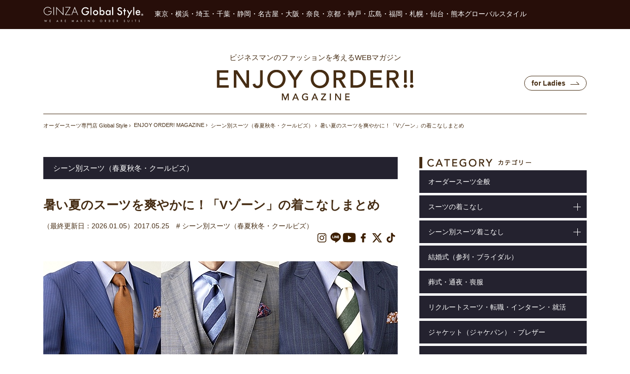

--- FILE ---
content_type: text/html; charset=UTF-8
request_url: https://www.global-style.jp/enjoy-order/?p=9065
body_size: 54292
content:
<!DOCTYPE HTML>
<html lang="ja-JP">
<head prefix="og: http://ogp.me/ns# fb: http://ogp.me/ns/fb# article: http://ogp.me/ns/article#">

<!-- Google Tag Manager -->
<script>(function(w,d,s,l,i){w[l]=w[l]||[];w[l].push({'gtm.start':
new Date().getTime(),event:'gtm.js'});var f=d.getElementsByTagName(s)[0],
j=d.createElement(s),dl=l!='dataLayer'?'&l='+l:'';j.async=true;j.src=
'https://www.googletagmanager.com/gtm.js?id='+i+dl;f.parentNode.insertBefore(j,f);
})(window,document,'script','dataLayer','GTM-NKRBH55');</script>
<!-- End Google Tag Manager -->
<meta http-equiv="X-UA-Compatible" content="IE=edge,chrome=1">
<meta http-equiv="pragma" content="no-cache">
<meta charset="utf-8">

<meta name="viewport" content="width=device-width, initial-scale=1">
<meta name="SKYPE_TOOLBAR" content="SKYPE_TOOLBAR_PARSER_COMPATIBLE">
<meta name="format-detection" content="telephone=no">


<link rel="stylesheet" href="/enjoy-order/common/css/style.css?t=1761812424">
<link rel="stylesheet" href="/enjoy-order/common/css/responsiveslides.css">
<link rel="stylesheet" href="/enjoy-order/common/css/slick.css">
<link rel="stylesheet" href="/enjoy-order/common/css/single.css?t=1761812607">
<link rel="stylesheet" rel="dns-prefetch" href="//fonts.googleapis.com/css?family=Roboto"type="text/css">
<!--[if lt IE 9]>
<script src="https://cdn.jsdelivr.net/html5shiv/3.7.2/html5shiv.min.js" defer></script>
<script src="https://cdnjs.cloudflare.com/ajax/libs/respond.js/1.4.2/respond.min.js" defer></script>
<![endif]-->
<script src="https://ajax.googleapis.com/ajax/libs/jquery/1.11.1/jquery.min.js"></script>
<script>
window.jQuery || document.write('<script src="/enjoy-order/common/js/jquery-1.11.1.min.js"><\/script>')
</script>

<script type="application/ld+json">
{
  "@context": "https://schema.org",
  "@type": "BlogPosting",
  "headline": "暑い夏のスーツを爽やかに！「Vゾーン」の着こなしまとめ",
  "datePublished": "2017-05-25T11:22:48+0900",
  "dateModified": "2026-01-05T11:52:37+09:00",
  "Author": {
    "@type": "Organization",
    "name": "グローバルスタイル"
  },
    "image": [
    "https://www.global-style.jp/enjoy-order/wp-content/uploads/2017/05/4a79930e6b37fac799802b8ce6e18dc3.jpg"
   ]}
</script>


		<!-- All in One SEO 4.5.4 - aioseo.com -->
		<title>暑い夏のスーツを爽やかに！「Vゾーン」の着こなしまとめ - ENJOY ORDER Magazine</title>
		<meta name="description" content="春夏のスーツの着こなしとは？ 普段スーツを着用するビジネスマンの場合、四季のある日本では季節に合ったスーツを着" />
		<meta name="robots" content="max-image-preview:large" />
		<link rel="canonical" href="https://www.global-style.jp/enjoy-order/?p=9065" />
		<meta name="generator" content="All in One SEO (AIOSEO) 4.5.4" />
		<meta property="og:locale" content="ja_JP" />
		<meta property="og:site_name" content="ENJOY ORDER Magazine - ビジネスマンのファッションを考えるWEBマガジン" />
		<meta property="og:type" content="article" />
		<meta property="og:title" content="暑い夏のスーツを爽やかに！「Vゾーン」の着こなしまとめ - ENJOY ORDER Magazine" />
		<meta property="og:description" content="春夏のスーツの着こなしとは？ 普段スーツを着用するビジネスマンの場合、四季のある日本では季節に合ったスーツを着" />
		<meta property="og:url" content="https://www.global-style.jp/enjoy-order/?p=9065" />
		<meta property="article:published_time" content="2017-05-25T02:22:48+00:00" />
		<meta property="article:modified_time" content="1970-01-01T00:00:00+00:00" />
		<meta name="twitter:card" content="summary_large_image" />
		<meta name="twitter:title" content="暑い夏のスーツを爽やかに！「Vゾーン」の着こなしまとめ - ENJOY ORDER Magazine" />
		<meta name="twitter:description" content="春夏のスーツの着こなしとは？ 普段スーツを着用するビジネスマンの場合、四季のある日本では季節に合ったスーツを着" />
		<script type="application/ld+json" class="aioseo-schema">
			{"@context":"https:\/\/schema.org","@graph":[{"@type":"BlogPosting","@id":"https:\/\/www.global-style.jp\/enjoy-order\/?p=9065#blogposting","name":"\u6691\u3044\u590f\u306e\u30b9\u30fc\u30c4\u3092\u723d\u3084\u304b\u306b\uff01\u300cV\u30be\u30fc\u30f3\u300d\u306e\u7740\u3053\u306a\u3057\u307e\u3068\u3081 - ENJOY ORDER Magazine","headline":"\u6691\u3044\u590f\u306e\u30b9\u30fc\u30c4\u3092\u723d\u3084\u304b\u306b\uff01\u300cV\u30be\u30fc\u30f3\u300d\u306e\u7740\u3053\u306a\u3057\u307e\u3068\u3081","author":{"@id":"https:\/\/www.global-style.jp\/enjoy-order\/?author=1#author"},"publisher":{"@id":"https:\/\/www.global-style.jp\/enjoy-order\/#organization"},"image":{"@type":"ImageObject","url":"https:\/\/www.global-style.jp\/enjoy-order\/wp-content\/uploads\/2017\/05\/4a79930e6b37fac799802b8ce6e18dc3.jpg","width":720,"height":523},"datePublished":"2017-05-25T11:22:48+09:00","dateModified":"2026-01-05T11:52:37+09:00","inLanguage":"ja","mainEntityOfPage":{"@id":"https:\/\/www.global-style.jp\/enjoy-order\/?p=9065#webpage"},"isPartOf":{"@id":"https:\/\/www.global-style.jp\/enjoy-order\/?p=9065#webpage"},"articleSection":"\u30b7\u30fc\u30f3\u5225\u30b9\u30fc\u30c4\uff08\u6625\u590f\u79cb\u51ac\u30fb\u30af\u30fc\u30eb\u30d3\u30ba\uff09, \u30af\u30fc\u30eb\u30d3\u30ba\u306e\u7740\u3053\u306a\u3057"},{"@type":"BreadcrumbList","@id":"https:\/\/www.global-style.jp\/enjoy-order\/?p=9065#breadcrumblist","itemListElement":[{"@type":"ListItem","@id":"https:\/\/www.global-style.jp\/enjoy-order\/#listItem","position":1,"name":"\u5bb6","item":"https:\/\/www.global-style.jp\/enjoy-order\/","nextItem":"https:\/\/www.global-style.jp\/enjoy-order\/?p=9065#listItem"},{"@type":"ListItem","@id":"https:\/\/www.global-style.jp\/enjoy-order\/?p=9065#listItem","position":2,"name":"\u6691\u3044\u590f\u306e\u30b9\u30fc\u30c4\u3092\u723d\u3084\u304b\u306b\uff01\u300cV\u30be\u30fc\u30f3\u300d\u306e\u7740\u3053\u306a\u3057\u307e\u3068\u3081","previousItem":"https:\/\/www.global-style.jp\/enjoy-order\/#listItem"}]},{"@type":"Organization","@id":"https:\/\/www.global-style.jp\/enjoy-order\/#organization","name":"ENJOY ORDER Magazine","url":"https:\/\/www.global-style.jp\/enjoy-order\/"},{"@type":"Person","@id":"https:\/\/www.global-style.jp\/enjoy-order\/?author=1#author","url":"https:\/\/www.global-style.jp\/enjoy-order\/?author=1","name":"womadmin","image":{"@type":"ImageObject","@id":"https:\/\/www.global-style.jp\/enjoy-order\/?p=9065#authorImage","url":"https:\/\/secure.gravatar.com\/avatar\/f19068eebc6b6266d6a5f1ca75650bdd?s=96&d=mm&r=g","width":96,"height":96,"caption":"womadmin"}},{"@type":"WebPage","@id":"https:\/\/www.global-style.jp\/enjoy-order\/?p=9065#webpage","url":"https:\/\/www.global-style.jp\/enjoy-order\/?p=9065","name":"\u6691\u3044\u590f\u306e\u30b9\u30fc\u30c4\u3092\u723d\u3084\u304b\u306b\uff01\u300cV\u30be\u30fc\u30f3\u300d\u306e\u7740\u3053\u306a\u3057\u307e\u3068\u3081 - ENJOY ORDER Magazine","description":"\u6625\u590f\u306e\u30b9\u30fc\u30c4\u306e\u7740\u3053\u306a\u3057\u3068\u306f\uff1f \u666e\u6bb5\u30b9\u30fc\u30c4\u3092\u7740\u7528\u3059\u308b\u30d3\u30b8\u30cd\u30b9\u30de\u30f3\u306e\u5834\u5408\u3001\u56db\u5b63\u306e\u3042\u308b\u65e5\u672c\u3067\u306f\u5b63\u7bc0\u306b\u5408\u3063\u305f\u30b9\u30fc\u30c4\u3092\u7740","inLanguage":"ja","isPartOf":{"@id":"https:\/\/www.global-style.jp\/enjoy-order\/#website"},"breadcrumb":{"@id":"https:\/\/www.global-style.jp\/enjoy-order\/?p=9065#breadcrumblist"},"author":{"@id":"https:\/\/www.global-style.jp\/enjoy-order\/?author=1#author"},"creator":{"@id":"https:\/\/www.global-style.jp\/enjoy-order\/?author=1#author"},"image":{"@type":"ImageObject","url":"https:\/\/www.global-style.jp\/enjoy-order\/wp-content\/uploads\/2017\/05\/4a79930e6b37fac799802b8ce6e18dc3.jpg","@id":"https:\/\/www.global-style.jp\/enjoy-order\/?p=9065\/#mainImage","width":720,"height":523},"primaryImageOfPage":{"@id":"https:\/\/www.global-style.jp\/enjoy-order\/?p=9065#mainImage"},"datePublished":"2017-05-25T11:22:48+09:00","dateModified":"2026-01-05T11:52:37+09:00"},{"@type":"WebSite","@id":"https:\/\/www.global-style.jp\/enjoy-order\/#website","url":"https:\/\/www.global-style.jp\/enjoy-order\/","name":"ENJOY ORDER Magazine","description":"\u30d3\u30b8\u30cd\u30b9\u30de\u30f3\u306e\u30d5\u30a1\u30c3\u30b7\u30e7\u30f3\u3092\u8003\u3048\u308bWEB\u30de\u30ac\u30b8\u30f3","inLanguage":"ja","publisher":{"@id":"https:\/\/www.global-style.jp\/enjoy-order\/#organization"}}]}
		</script>
		<!-- All in One SEO -->

<style id='classic-theme-styles-inline-css' type='text/css'>
/*! This file is auto-generated */
.wp-block-button__link{color:#fff;background-color:#32373c;border-radius:9999px;box-shadow:none;text-decoration:none;padding:calc(.667em + 2px) calc(1.333em + 2px);font-size:1.125em}.wp-block-file__button{background:#32373c;color:#fff;text-decoration:none}
</style>
<style id='global-styles-inline-css' type='text/css'>
body{--wp--preset--color--black: #000000;--wp--preset--color--cyan-bluish-gray: #abb8c3;--wp--preset--color--white: #ffffff;--wp--preset--color--pale-pink: #f78da7;--wp--preset--color--vivid-red: #cf2e2e;--wp--preset--color--luminous-vivid-orange: #ff6900;--wp--preset--color--luminous-vivid-amber: #fcb900;--wp--preset--color--light-green-cyan: #7bdcb5;--wp--preset--color--vivid-green-cyan: #00d084;--wp--preset--color--pale-cyan-blue: #8ed1fc;--wp--preset--color--vivid-cyan-blue: #0693e3;--wp--preset--color--vivid-purple: #9b51e0;--wp--preset--gradient--vivid-cyan-blue-to-vivid-purple: linear-gradient(135deg,rgba(6,147,227,1) 0%,rgb(155,81,224) 100%);--wp--preset--gradient--light-green-cyan-to-vivid-green-cyan: linear-gradient(135deg,rgb(122,220,180) 0%,rgb(0,208,130) 100%);--wp--preset--gradient--luminous-vivid-amber-to-luminous-vivid-orange: linear-gradient(135deg,rgba(252,185,0,1) 0%,rgba(255,105,0,1) 100%);--wp--preset--gradient--luminous-vivid-orange-to-vivid-red: linear-gradient(135deg,rgba(255,105,0,1) 0%,rgb(207,46,46) 100%);--wp--preset--gradient--very-light-gray-to-cyan-bluish-gray: linear-gradient(135deg,rgb(238,238,238) 0%,rgb(169,184,195) 100%);--wp--preset--gradient--cool-to-warm-spectrum: linear-gradient(135deg,rgb(74,234,220) 0%,rgb(151,120,209) 20%,rgb(207,42,186) 40%,rgb(238,44,130) 60%,rgb(251,105,98) 80%,rgb(254,248,76) 100%);--wp--preset--gradient--blush-light-purple: linear-gradient(135deg,rgb(255,206,236) 0%,rgb(152,150,240) 100%);--wp--preset--gradient--blush-bordeaux: linear-gradient(135deg,rgb(254,205,165) 0%,rgb(254,45,45) 50%,rgb(107,0,62) 100%);--wp--preset--gradient--luminous-dusk: linear-gradient(135deg,rgb(255,203,112) 0%,rgb(199,81,192) 50%,rgb(65,88,208) 100%);--wp--preset--gradient--pale-ocean: linear-gradient(135deg,rgb(255,245,203) 0%,rgb(182,227,212) 50%,rgb(51,167,181) 100%);--wp--preset--gradient--electric-grass: linear-gradient(135deg,rgb(202,248,128) 0%,rgb(113,206,126) 100%);--wp--preset--gradient--midnight: linear-gradient(135deg,rgb(2,3,129) 0%,rgb(40,116,252) 100%);--wp--preset--font-size--small: 13px;--wp--preset--font-size--medium: 20px;--wp--preset--font-size--large: 36px;--wp--preset--font-size--x-large: 42px;--wp--preset--spacing--20: 0.44rem;--wp--preset--spacing--30: 0.67rem;--wp--preset--spacing--40: 1rem;--wp--preset--spacing--50: 1.5rem;--wp--preset--spacing--60: 2.25rem;--wp--preset--spacing--70: 3.38rem;--wp--preset--spacing--80: 5.06rem;--wp--preset--shadow--natural: 6px 6px 9px rgba(0, 0, 0, 0.2);--wp--preset--shadow--deep: 12px 12px 50px rgba(0, 0, 0, 0.4);--wp--preset--shadow--sharp: 6px 6px 0px rgba(0, 0, 0, 0.2);--wp--preset--shadow--outlined: 6px 6px 0px -3px rgba(255, 255, 255, 1), 6px 6px rgba(0, 0, 0, 1);--wp--preset--shadow--crisp: 6px 6px 0px rgba(0, 0, 0, 1);}:where(.is-layout-flex){gap: 0.5em;}:where(.is-layout-grid){gap: 0.5em;}body .is-layout-flow > .alignleft{float: left;margin-inline-start: 0;margin-inline-end: 2em;}body .is-layout-flow > .alignright{float: right;margin-inline-start: 2em;margin-inline-end: 0;}body .is-layout-flow > .aligncenter{margin-left: auto !important;margin-right: auto !important;}body .is-layout-constrained > .alignleft{float: left;margin-inline-start: 0;margin-inline-end: 2em;}body .is-layout-constrained > .alignright{float: right;margin-inline-start: 2em;margin-inline-end: 0;}body .is-layout-constrained > .aligncenter{margin-left: auto !important;margin-right: auto !important;}body .is-layout-constrained > :where(:not(.alignleft):not(.alignright):not(.alignfull)){max-width: var(--wp--style--global--content-size);margin-left: auto !important;margin-right: auto !important;}body .is-layout-constrained > .alignwide{max-width: var(--wp--style--global--wide-size);}body .is-layout-flex{display: flex;}body .is-layout-flex{flex-wrap: wrap;align-items: center;}body .is-layout-flex > *{margin: 0;}body .is-layout-grid{display: grid;}body .is-layout-grid > *{margin: 0;}:where(.wp-block-columns.is-layout-flex){gap: 2em;}:where(.wp-block-columns.is-layout-grid){gap: 2em;}:where(.wp-block-post-template.is-layout-flex){gap: 1.25em;}:where(.wp-block-post-template.is-layout-grid){gap: 1.25em;}.has-black-color{color: var(--wp--preset--color--black) !important;}.has-cyan-bluish-gray-color{color: var(--wp--preset--color--cyan-bluish-gray) !important;}.has-white-color{color: var(--wp--preset--color--white) !important;}.has-pale-pink-color{color: var(--wp--preset--color--pale-pink) !important;}.has-vivid-red-color{color: var(--wp--preset--color--vivid-red) !important;}.has-luminous-vivid-orange-color{color: var(--wp--preset--color--luminous-vivid-orange) !important;}.has-luminous-vivid-amber-color{color: var(--wp--preset--color--luminous-vivid-amber) !important;}.has-light-green-cyan-color{color: var(--wp--preset--color--light-green-cyan) !important;}.has-vivid-green-cyan-color{color: var(--wp--preset--color--vivid-green-cyan) !important;}.has-pale-cyan-blue-color{color: var(--wp--preset--color--pale-cyan-blue) !important;}.has-vivid-cyan-blue-color{color: var(--wp--preset--color--vivid-cyan-blue) !important;}.has-vivid-purple-color{color: var(--wp--preset--color--vivid-purple) !important;}.has-black-background-color{background-color: var(--wp--preset--color--black) !important;}.has-cyan-bluish-gray-background-color{background-color: var(--wp--preset--color--cyan-bluish-gray) !important;}.has-white-background-color{background-color: var(--wp--preset--color--white) !important;}.has-pale-pink-background-color{background-color: var(--wp--preset--color--pale-pink) !important;}.has-vivid-red-background-color{background-color: var(--wp--preset--color--vivid-red) !important;}.has-luminous-vivid-orange-background-color{background-color: var(--wp--preset--color--luminous-vivid-orange) !important;}.has-luminous-vivid-amber-background-color{background-color: var(--wp--preset--color--luminous-vivid-amber) !important;}.has-light-green-cyan-background-color{background-color: var(--wp--preset--color--light-green-cyan) !important;}.has-vivid-green-cyan-background-color{background-color: var(--wp--preset--color--vivid-green-cyan) !important;}.has-pale-cyan-blue-background-color{background-color: var(--wp--preset--color--pale-cyan-blue) !important;}.has-vivid-cyan-blue-background-color{background-color: var(--wp--preset--color--vivid-cyan-blue) !important;}.has-vivid-purple-background-color{background-color: var(--wp--preset--color--vivid-purple) !important;}.has-black-border-color{border-color: var(--wp--preset--color--black) !important;}.has-cyan-bluish-gray-border-color{border-color: var(--wp--preset--color--cyan-bluish-gray) !important;}.has-white-border-color{border-color: var(--wp--preset--color--white) !important;}.has-pale-pink-border-color{border-color: var(--wp--preset--color--pale-pink) !important;}.has-vivid-red-border-color{border-color: var(--wp--preset--color--vivid-red) !important;}.has-luminous-vivid-orange-border-color{border-color: var(--wp--preset--color--luminous-vivid-orange) !important;}.has-luminous-vivid-amber-border-color{border-color: var(--wp--preset--color--luminous-vivid-amber) !important;}.has-light-green-cyan-border-color{border-color: var(--wp--preset--color--light-green-cyan) !important;}.has-vivid-green-cyan-border-color{border-color: var(--wp--preset--color--vivid-green-cyan) !important;}.has-pale-cyan-blue-border-color{border-color: var(--wp--preset--color--pale-cyan-blue) !important;}.has-vivid-cyan-blue-border-color{border-color: var(--wp--preset--color--vivid-cyan-blue) !important;}.has-vivid-purple-border-color{border-color: var(--wp--preset--color--vivid-purple) !important;}.has-vivid-cyan-blue-to-vivid-purple-gradient-background{background: var(--wp--preset--gradient--vivid-cyan-blue-to-vivid-purple) !important;}.has-light-green-cyan-to-vivid-green-cyan-gradient-background{background: var(--wp--preset--gradient--light-green-cyan-to-vivid-green-cyan) !important;}.has-luminous-vivid-amber-to-luminous-vivid-orange-gradient-background{background: var(--wp--preset--gradient--luminous-vivid-amber-to-luminous-vivid-orange) !important;}.has-luminous-vivid-orange-to-vivid-red-gradient-background{background: var(--wp--preset--gradient--luminous-vivid-orange-to-vivid-red) !important;}.has-very-light-gray-to-cyan-bluish-gray-gradient-background{background: var(--wp--preset--gradient--very-light-gray-to-cyan-bluish-gray) !important;}.has-cool-to-warm-spectrum-gradient-background{background: var(--wp--preset--gradient--cool-to-warm-spectrum) !important;}.has-blush-light-purple-gradient-background{background: var(--wp--preset--gradient--blush-light-purple) !important;}.has-blush-bordeaux-gradient-background{background: var(--wp--preset--gradient--blush-bordeaux) !important;}.has-luminous-dusk-gradient-background{background: var(--wp--preset--gradient--luminous-dusk) !important;}.has-pale-ocean-gradient-background{background: var(--wp--preset--gradient--pale-ocean) !important;}.has-electric-grass-gradient-background{background: var(--wp--preset--gradient--electric-grass) !important;}.has-midnight-gradient-background{background: var(--wp--preset--gradient--midnight) !important;}.has-small-font-size{font-size: var(--wp--preset--font-size--small) !important;}.has-medium-font-size{font-size: var(--wp--preset--font-size--medium) !important;}.has-large-font-size{font-size: var(--wp--preset--font-size--large) !important;}.has-x-large-font-size{font-size: var(--wp--preset--font-size--x-large) !important;}
.wp-block-navigation a:where(:not(.wp-element-button)){color: inherit;}
:where(.wp-block-post-template.is-layout-flex){gap: 1.25em;}:where(.wp-block-post-template.is-layout-grid){gap: 1.25em;}
:where(.wp-block-columns.is-layout-flex){gap: 2em;}:where(.wp-block-columns.is-layout-grid){gap: 2em;}
.wp-block-pullquote{font-size: 1.5em;line-height: 1.6;}
</style>
<link rel='stylesheet' id='wordpress-popular-posts-css-css' href='https://www.global-style.jp/enjoy-order/wp-content/plugins/wordpress-popular-posts/assets/css/wpp.css?ver=6.3.4' type='text/css' media='all' />
<script type="application/json" id="wpp-json">

{"sampling_active":1,"sampling_rate":50,"ajax_url":"https:\/\/www.global-style.jp\/enjoy-order\/index.php?rest_route=\/wordpress-popular-posts\/v1\/popular-posts","api_url":"https:\/\/www.global-style.jp\/enjoy-order\/index.php?rest_route=\/wordpress-popular-posts","ID":9065,"token":"2ae250a861","lang":0,"debug":0}

</script>
<script type="text/javascript" src="https://www.global-style.jp/enjoy-order/wp-content/plugins/wordpress-popular-posts/assets/js/wpp.min.js?ver=6.3.4" id="wpp-js-js"></script>
<link rel="https://api.w.org/" href="https://www.global-style.jp/enjoy-order/index.php?rest_route=/" /><link rel="alternate" type="application/json" href="https://www.global-style.jp/enjoy-order/index.php?rest_route=/wp/v2/posts/9065" /><link rel='shortlink' href='https://www.global-style.jp/enjoy-order/?p=9065' />
<link rel="alternate" type="application/json+oembed" href="https://www.global-style.jp/enjoy-order/index.php?rest_route=%2Foembed%2F1.0%2Fembed&#038;url=https%3A%2F%2Fwww.global-style.jp%2Fenjoy-order%2F%3Fp%3D9065" />
<link rel="alternate" type="text/xml+oembed" href="https://www.global-style.jp/enjoy-order/index.php?rest_route=%2Foembed%2F1.0%2Fembed&#038;url=https%3A%2F%2Fwww.global-style.jp%2Fenjoy-order%2F%3Fp%3D9065&#038;format=xml" />
            <style id="wpp-loading-animation-styles">@-webkit-keyframes bgslide{from{background-position-x:0}to{background-position-x:-200%}}@keyframes bgslide{from{background-position-x:0}to{background-position-x:-200%}}.wpp-widget-placeholder,.wpp-widget-block-placeholder,.wpp-shortcode-placeholder{margin:0 auto;width:60px;height:3px;background:#dd3737;background:linear-gradient(90deg,#dd3737 0%,#571313 10%,#dd3737 100%);background-size:200% auto;border-radius:3px;-webkit-animation:bgslide 1s infinite linear;animation:bgslide 1s infinite linear}</style>
            
</head>
<body>
<!-- Google Tag Manager (noscript) -->
<noscript><iframe src="https://www.googletagmanager.com/ns.html?id=GTM-NKRBH55"
height="0" width="0" style="display:none;visibility:hidden"></iframe></noscript>
<!-- End Google Tag Manager (noscript) -->

<header>

<div class="pc">
	<div id="header-top">
		<div class="inner">
		<a href="https://www.global-style.jp/" target="blank"><svg class="icon_style"><use xlink:href="/common/img/header-common.svg?t=92#logo"/></svg></a>東京・横浜・埼玉・千葉・静岡・名古屋・大阪・奈良・京都・神戸・広島・福岡・札幌・仙台・熊本グローバルスタイル
		</div>
	</div>
	
	<div id="header-bottom" class="inner">
  	<h2 class="magazine-title">
  	<span>ビジネスマンのファッションを考えるWEBマガジン</span>
  	<a href="/enjoy-order/"><img src="/enjoy-order/common/img/title.png" alt="ENJOY ORDER! MAGAZINE"></a>
	</h2>
  	<ul id="header-about">
		<li><a href="/enjoy-order-ladies/" class="ladies en">for Ladies</a></li>
	</ul>
	</div>
</div>

<div class="sp" id="sp-header">
  <div id="sp-header-top">
    <a href="/enjoy-order/"><img src="/enjoy-order/common/img/header-logo.svg" alt="ENJOY ORDER! MAGAZINE"></a>
  </div>
  <div id="sp-head-bottom">
    <ul id="sp-nav">
      <li><a href="/"><img src="/enjoy-order/common/img/menu01.svg" alt=""><span class="txt">公式TOP</span></a></li>
      <li id="sp-nav-category"><a><img src="/enjoy-order/common/img/menu02.svg" alt=""><span class="txt">記事カテゴリ</span></a>
        <ul class="child">
<li><a href="/enjoy-order/?cat=55">オーダースーツ全般</a><i class="a"></i></li><li class="parent"><span class="nosc">スーツの着こなし<span></span></span></li><ul class="sm-child"><li class="child"><a href="/enjoy-order/?cat=82">スーツの種類</a><i class="a"></i></li><li class="child"><a href="/enjoy-order/?cat=63">スーツのカラー・デザイン</a><i class="a"></i></li><li class="child"><a href="/enjoy-order/?cat=80">スーツのビジネスマナー</a><i class="a"></i></li><li class="child"><a href="/enjoy-order/?cat=64">スーツのお手入れ方法</a><i class="a"></i></li><li class="child"><a href="/enjoy-order/?cat=65">スーツ生地のブランド</a><i class="a"></i></li><li class="child"><a href="/enjoy-order/?cat=66">スーツ生地・素材</a><i class="a"></i></li></ul></li><li class="parent"><span class="nosc">シーン別スーツ着こなし<span></span></span></li><ul class="sm-child"><li class="child"><a href="/enjoy-order/?cat=71">シーン別スーツ（年代別）</a><i class="a"></i></li><li class="child"><a href="/enjoy-order/?cat=56">シーン別スーツ（フォーマル・礼服）</a><i class="a"></i></li><li class="child"><a href="/enjoy-order/?cat=73">シーン別スーツ（入学式・卒業式・成人式）</a><i class="a"></i></li><li class="child"><a href="/enjoy-order/?cat=85">シーン別スーツ（イベント・パーティー・タキシード）</a><i class="a"></i></li><li class="child"><a href="/enjoy-order/?cat=84">シーン別スーツ（婚活・デート）</a><i class="a"></i></li><li class="child"><a href="/enjoy-order/?cat=74">シーン別スーツ（春夏秋冬・クールビズ）</a><i class="a"></i></li><li class="child"><a href="/enjoy-order/?cat=75">シーン別スーツ（映画・ドラマ・話題）</a><i class="a"></i></li><li class="child"><a href="/enjoy-order/?cat=76">シーン別スーツ（地域・エリア）</a><i class="a"></i></li></ul></li><li><a href="/enjoy-order/?cat=72">結婚式（参列・ブライダル）</a><i class="a"></i></li><li><a href="/enjoy-order/?cat=83">葬式・通夜・喪服</a><i class="a"></i></li><li><a href="/enjoy-order/?cat=57">リクルートスーツ・転職・インターン・就活</a><i class="a"></i></li><li><a href="/enjoy-order/?cat=58">ジャケット（ジャケパン）・ブレザー</a><i class="a"></i></li><li><a href="/enjoy-order/?cat=60">スマートカジュアル・オフィスカジュアル</a><i class="a"></i></li><li><a href="/enjoy-order/?cat=61">シャツ・インナー</a><i class="a"></i></li><li><a href="/enjoy-order/?cat=59">コート全般</a><i class="a"></i></li><li><a href="/enjoy-order/?cat=67">ネクタイ・チーフ・カフス・ベルト・帽子</a><i class="a"></i></li><li><a href="/enjoy-order/?cat=68">革靴・靴下・リュック・かばん・時計</a><i class="a"></i></li><li><a href="/enjoy-order/?cat=69">ニット・タートルネック・カーディガン</a><i class="a"></i></li><li><a href="/enjoy-order/?cat=77">その他</a><i class="a"></i></li>
        </ul>
      </li>
      <li><a href="/style-book/"><img src="/enjoy-order/common/img/menu03.svg" alt=""><span class="txt">スーツ着こなし</span></a></li>
      <li><a href="/fair/"><img src="/enjoy-order/common/img/menu04.svg" alt=""><span class="txt">フェア情報</span></a></li>
      <li><a href=""><img src="/enjoy-order/common/img/menu05.svg" alt="" id="sp-header-search-btn"><span class="txt">検索</span></a></li>
      <li id="sp-menu-btn"><span class="bg"><span></span></span><span class="txt">メニュー</span></li>
    </ul>
    <div id="sp-header-search">
    <form method="get" action="https://www.global-style.jp/enjoy-order/" id="sp-header-search">
      <div class="search-row">
      <input type="text" name="s" value="" placeholder="検索"><span class="icon"><img src="/enjoy-order/common/img/menu05.svg" alt=""></span>
      </div>
      <div class="close"></div>
    </form>
    </div>
  </div>
</div>

<div class="sp" id="sp-site-title">
  	<h2 class="magazine-title">
  	<span>ビジネスマンのファッションを考えるWEBマガジン</span>
  	<a href="/enjoy-order/"><img src="/enjoy-order/common/img/title.png" alt="ENJOY ORDER! MAGAZINE"></a>
	</h2>
  </div>
</header>

<div class="breadcrumb pc">
  <div class="inner" itemscope itemtype="http://schema.org/BreadcrumbList">
  <span itemprop="itemListElement" itemscope itemtype="http://schema.org/ListItem"><a itemprop="item" href="/"><span itemprop="name">オーダースーツ専門店 Global Style</span></a><meta itemprop="position" content="1" /></span>
  <span itemprop="itemListElement" itemscope itemtype="http://schema.org/ListItem"><a itemprop="item" href="/enjoy-order/"><span itemprop="name">ENJOY ORDER! MAGAZINE</span></a><meta itemprop="position" content="2" /></span>

  <span itemprop="itemListElement" itemscope itemtype="http://schema.org/ListItem"><a itemprop="item" href="https://www.global-style.jp/enjoy-order/?cat=74"><span itemprop="name">シーン別スーツ（春夏秋冬・クールビズ）</span></a><meta itemprop="position" content="3" /></span>
  <span itemprop="itemListElement" itemscope itemtype="http://schema.org/ListItem"><span itemprop="name">暑い夏のスーツを爽やかに！「Vゾーン」の着こなしまとめ</span><meta itemprop="position" content="4"></span>
  </div>
</div>

<div class="clearfix inner">
<main id="single">

	<article>
	<section>

	<!-- <h2><img src="/enjoy-order/common/img/vis-%e3%82%b7%e3%83%bc%e3%83%b3%e5%88%a5%e3%82%b9%e3%83%bc%e3%83%84%ef%bc%88%e6%98%a5%e5%a4%8f%e7%a7%8b%e5%86%ac%e3%83%bb%e3%82%af%e3%83%bc%e3%83%ab%e3%83%93%e3%82%ba%ef%bc%89.jpg" alt="シーン別スーツ（春夏秋冬・クールビズ）"></h2> -->
  <h2 class="category-title">シーン別スーツ（春夏秋冬・クールビズ）</h2>
	<h1>暑い夏のスーツを爽やかに！「Vゾーン」の着こなしまとめ</h1>
	<div class="date-cat clearfix">
		<span class="date">（最終更新日：2026.01.05）2017.05.25</span>
		<span class="cat"># シーン別スーツ（春夏秋冬・クールビズ）</span>
    <div class="sns">
        <ul class="">
          <li><a href="https://www.instagram.com/globalstyle_jp/" target="_blank"><img src="/enjoy-order/common/img/sns01.svg" alt=""></a></li>
          <li><a href="https://lin.ee/Wq1oxbL" target="_blank"><img src="/enjoy-order/common/img/sns02.svg" alt=""></a></li>
          <li><a href="https://www.youtube.com/@GlobalStyle" target="_blank"><img src="/enjoy-order/common/img/sns03.svg" alt=""></a></li>
          <li><a href="https://www.facebook.com/GlobalStyle.Suits/" target="_blank"><img src="/enjoy-order/common/img/sns04.svg" alt=""></a></li>
          <li><a href="https://x.com/GlobalStyle_JP" target="_blank"><img src="/enjoy-order/common/img/sns05.svg" alt=""></a></li>
          <li><a href="https://www.tiktok.com/@ginzaglobalstyle" target="_blank"><img src="/enjoy-order/common/img/sns06.svg" alt=""></a></li>
      </ul>
	  </div>
	</div>
	
	<div id="blog-body">

<p><center><img fetchpriority="high" decoding="async" class="aligncenter size-full wp-image-9084" src="https://www.global-style.jp/enjoy-order/wp-content/uploads/2017/05/4a79930e6b37fac799802b8ce6e18dc3.jpg" alt="" width="720" height="523" srcset="https://www.global-style.jp/enjoy-order/wp-content/uploads/2017/05/4a79930e6b37fac799802b8ce6e18dc3.jpg 720w, https://www.global-style.jp/enjoy-order/wp-content/uploads/2017/05/4a79930e6b37fac799802b8ce6e18dc3-400x291.jpg 400w" sizes="(max-width: 720px) 100vw, 720px" /></center></p>
<h3>春夏のスーツの着こなしとは？</h3>
<p>普段スーツを着用するビジネスマンの場合、四季のある日本では季節に合ったスーツを着用することになります。近年では、春夏の風物詩『クールビズ』(※1)“シャツにノーネクタイ”のスタイルも多くなってきていますね。</p>
<p>しかし、企業によってルールも異なるため、営業マンなどの場合は“スーツにネクタイ”が無難との声もあります。</p>
<p>そこで今回は、<span style="color: #0000ff;">ジャケット＋ネクタイありでも涼しげに見える「Vゾーン」スタイル</span>をご紹介していきます。</p>
<p><center><img decoding="async" class="aligncenter wp-image-9066 size-large" src="https://www.global-style.jp/enjoy-order/wp-content/uploads/2017/05/859c7c0f49c0027f71a4616fd68a2550-720x465.jpeg" alt="" width="720" height="465" srcset="https://www.global-style.jp/enjoy-order/wp-content/uploads/2017/05/859c7c0f49c0027f71a4616fd68a2550-720x465.jpeg 720w, https://www.global-style.jp/enjoy-order/wp-content/uploads/2017/05/859c7c0f49c0027f71a4616fd68a2550-400x258.jpeg 400w, https://www.global-style.jp/enjoy-order/wp-content/uploads/2017/05/859c7c0f49c0027f71a4616fd68a2550-342x220.jpeg 342w, https://www.global-style.jp/enjoy-order/wp-content/uploads/2017/05/859c7c0f49c0027f71a4616fd68a2550.jpeg 830w" sizes="(max-width: 720px) 100vw, 720px" /></center><br />
▼(左から)ネクタイあり×スーツ ⇒ ノーネクタイ×ジャケパン ⇒ ノーネクタイ×シャツ（一般的なクールビズ）▼<br />
このように、写真で比較すると、涼しさの違いは歴然ですが、ビシッとスーツスタイルでも、涼しく見せられると、それだけでオシャレに見えますよね。</p>
<p><center><img decoding="async" class="aligncenter size-full wp-image-9067" src="https://www.global-style.jp/enjoy-order/wp-content/uploads/2017/05/e2bcd00f044edcad72c9dc34ea345790.jpg" alt="" width="720" height="500" srcset="https://www.global-style.jp/enjoy-order/wp-content/uploads/2017/05/e2bcd00f044edcad72c9dc34ea345790.jpg 720w, https://www.global-style.jp/enjoy-order/wp-content/uploads/2017/05/e2bcd00f044edcad72c9dc34ea345790-400x278.jpg 400w" sizes="(max-width: 720px) 100vw, 720px" /></center><span style="color: #0000ff;">(※1)クールビズとは？</span><br />
環境省が提唱する環境対策で生まれた言葉。温室効果のガス削減のために、冷房時の室温を28℃で快適に過ごせる軽装や取り組みを促すライフスタイル。継続的な呼びかけにより、現在のクールビズの認知度が約9割、実施率5割弱と社会的にも定着している。</p>
<p><strong>▽クールビズについて詳しく知りたい方はこちらをチェック。</strong></p>
<p>■ 関連ページ：<a href="https://www.global-style.jp/enjoy-order/?p=8864">クールビズはいつから？今後の服装やマナー、夏のおすすめビジネスコーデを紹介！</a></p>
<p>&nbsp;</p>
<h3>スーツの見た目や印象が変わる<br />
お洒落をつくれる「Vゾーン」とは？</h3>
<p>スーツにおいて、見た目や印象は大切。そしてその印象は「Vゾーン」と呼ばれる、ジャケット、シャツ、ネクタイの組み合わせでガラリと雰囲気を変えることができます。</p>
<p><span style="color: #0000ff;">“Vゾーン”とは、ジャケット×シャツ×ネクタイから成る、上半身のV字のゾーンのこと</span>。「胸から上で、7割は決定する」と言われている、人の印象ですが、Vゾーンはその人の個性を表す場所でもあります。</p>
<p><center><img loading="lazy" decoding="async" class="aligncenter size-full wp-image-9068" src="https://www.global-style.jp/enjoy-order/wp-content/uploads/2017/05/6ea36173ae8ecca5db29d92644770d37.jpg" alt="" width="720" height="500" srcset="https://www.global-style.jp/enjoy-order/wp-content/uploads/2017/05/6ea36173ae8ecca5db29d92644770d37.jpg 720w, https://www.global-style.jp/enjoy-order/wp-content/uploads/2017/05/6ea36173ae8ecca5db29d92644770d37-400x278.jpg 400w" sizes="(max-width: 720px) 100vw, 720px" /></center><center><span style="font-size: small;">(引用：http://menstyle1.com/)</span></center><br />
特に、季節はずれの服装をしていると、印象も悪くなってしまいます。春夏は、秋冬と違い色味のバランスが重要になります、春夏らしい明るい色を取り入れて季節感のある爽やかなスタイルを心掛けましょう。</p>
<div class='code-block code-block-1' style='margin: 8px 0; clear: both;'>
<center><a href="https://www.global-style.jp/"><img decoding="async" class="aligncenter wp-image-59570 size-large" src="https://www.global-style.jp/enjoy-order/wp-content/uploads/2025/09/61fff99b9badf3e4bf9ff92dc6d63d8f-720x148.png" alt="" width="90%" height="148" srcset="https://www.global-style.jp/enjoy-order/wp-content/uploads/2025/09/61fff99b9badf3e4bf9ff92dc6d63d8f-720x148.png 720w, https://www.global-style.jp/enjoy-order/wp-content/uploads/2025/09/61fff99b9badf3e4bf9ff92dc6d63d8f-400x82.png 400w, https://www.global-style.jp/enjoy-order/wp-content/uploads/2025/09/61fff99b9badf3e4bf9ff92dc6d63d8f.png 1177w" sizes="(max-width: 720px) 100vw, 720px" /></a></center></div>

<p>&nbsp;</p>
<h3>スーツカラーから考える「Vゾーン」スタイル<br />
【1】ネクタイの色柄をメインに楽しむ-ネイビースーツ-</h3>
<p>ビジネススーツの定番カラーとして年齢を問わず人気のネイビーと、落ち着いた印象を与えるグレー、渋さと春夏らしさを楽しめるベージュ、<span style="color: #0000ff;">3つのスーツカラー</span>でつくる“Vゾーン”を見ていきます。</p>
<p>♦清潔感や知的さを感じさせる“Vゾーン”で好感度もアップさせていきましょう。春夏らしく、ネイビーやサックスカラーのシャツで爽やかに、ストライプや小紋柄のネクタイで品よくみせるスタイルがオススメ！</p>
<p><center><img loading="lazy" decoding="async" class="aligncenter size-full wp-image-9069" src="https://www.global-style.jp/enjoy-order/wp-content/uploads/2017/05/2ca4d33376e954b9613a097f7f65010e.jpg" alt="" width="720" height="500" srcset="https://www.global-style.jp/enjoy-order/wp-content/uploads/2017/05/2ca4d33376e954b9613a097f7f65010e.jpg 720w, https://www.global-style.jp/enjoy-order/wp-content/uploads/2017/05/2ca4d33376e954b9613a097f7f65010e-400x278.jpg 400w" sizes="(max-width: 720px) 100vw, 720px" /></center><br />
▲ネイビージャケットは、カラーの濃淡の違いだけでもお洒落に見えます。なので、無地のシャツをベースに、ネクタイに柄モノを持ってくるとより幅広い「Vゾーン」スタイルを楽しむことができます。▲</p>
<p><center><img loading="lazy" decoding="async" class="aligncenter size-full wp-image-9070" src="https://www.global-style.jp/enjoy-order/wp-content/uploads/2017/05/177faf3358705b629dcb12769608eae5.jpg" alt="" width="720" height="500" srcset="https://www.global-style.jp/enjoy-order/wp-content/uploads/2017/05/177faf3358705b629dcb12769608eae5.jpg 720w, https://www.global-style.jp/enjoy-order/wp-content/uploads/2017/05/177faf3358705b629dcb12769608eae5-400x278.jpg 400w" sizes="(max-width: 720px) 100vw, 720px" /></center><br />
▲シンプルながらセンスの良さが問われる同色系のスタイルも、つくりやすいのがネイビースーツの特徴でもあります。どちらかというと秋冬のイメージが強い、ブラウン・レッドとの相性もよく、万能色として楽しめます。▲</p>
<p>&nbsp;</p>
<h3>スーツカラーから考える「Vゾーン」スタイル<br />
【2】落ち着いた印象に爽やかさをプラスできる-グレースーツ-</h3>
<p>♦全体的な落ち着いた印象のグレーは、濃淡によってVゾーンのみせ方を変えていきましょう。<br />
濃い色は大人っぽく、薄い色は若々しくなど、テーマをきめるとのがオススメ。また、シャツカラーの中でも人気のホワイト・サックスの両方と合わせやすいのが特徴です。</p>
<p><center><img loading="lazy" decoding="async" class="aligncenter size-full wp-image-9071" src="https://www.global-style.jp/enjoy-order/wp-content/uploads/2017/05/5f321c6c5f4c9a57735e56e30d020326.jpg" alt="" width="720" height="500" srcset="https://www.global-style.jp/enjoy-order/wp-content/uploads/2017/05/5f321c6c5f4c9a57735e56e30d020326.jpg 720w, https://www.global-style.jp/enjoy-order/wp-content/uploads/2017/05/5f321c6c5f4c9a57735e56e30d020326-400x278.jpg 400w" sizes="(max-width: 720px) 100vw, 720px" /></center><br />
▲グレーのスーツは、うっすらとしたチェックデザインが良く似合います。シャツの色味を明るく、清涼感のある「Vゾーン」を演出したり、同色系でシックにまとめるのもオススメです▲</p>
<p><center><img loading="lazy" decoding="async" class="aligncenter size-full wp-image-9072" src="https://www.global-style.jp/enjoy-order/wp-content/uploads/2017/05/3c7b488012a3393d38a9636a2b11cef0.jpg" alt="" width="720" height="500" srcset="https://www.global-style.jp/enjoy-order/wp-content/uploads/2017/05/3c7b488012a3393d38a9636a2b11cef0.jpg 720w, https://www.global-style.jp/enjoy-order/wp-content/uploads/2017/05/3c7b488012a3393d38a9636a2b11cef0-400x278.jpg 400w" sizes="(max-width: 720px) 100vw, 720px" /></center><br />
▲このように、白と黒の混合、無彩色のグレーは、色の組み合わせが苦手な方でも、安心して楽しめます。ビジネスシーンでのグレーは、はずさないスーツカラーとして1着あると便利です。▲</p>
<p>&nbsp;</p>
<h3>スーツカラーから考える「Vゾーン」スタイル<br />
【3】色の組み合わせ次第でお洒落を格上げ-ベージュスーツ-</h3>
<p>♦ネイビーやグレーと比較すると、淡いカラーになるので、特に色合いには気をつけていきましょう。ベージュ自体のカラーに渋い印象があるので、組み合わせひとつで雰囲気を変えることができます。</p>
<p><center><img loading="lazy" decoding="async" class="aligncenter size-full wp-image-9073" src="https://www.global-style.jp/enjoy-order/wp-content/uploads/2017/05/c53f7f71f3f999c5728f1e7d1549cc93.jpg" alt="" width="720" height="500" srcset="https://www.global-style.jp/enjoy-order/wp-content/uploads/2017/05/c53f7f71f3f999c5728f1e7d1549cc93.jpg 720w, https://www.global-style.jp/enjoy-order/wp-content/uploads/2017/05/c53f7f71f3f999c5728f1e7d1549cc93-400x278.jpg 400w" sizes="(max-width: 720px) 100vw, 720px" /></center><br />
▲落ち着いた印象を崩さないように、シャツは無地がオススメです。ネクタイに、赤や黄色のネクタイで胸元にも視線を集めるスタイルでまとめると春夏らしさを感じさせることができます。▲</p>
<p><center><img loading="lazy" decoding="async" class="aligncenter wp-image-9074 size-large" src="https://www.global-style.jp/enjoy-order/wp-content/uploads/2017/05/74d9798aeb01e4d2578c9d23f8fec654-720x720.jpg" alt="" width="720" height="720" srcset="https://www.global-style.jp/enjoy-order/wp-content/uploads/2017/05/74d9798aeb01e4d2578c9d23f8fec654-720x720.jpg 720w, https://www.global-style.jp/enjoy-order/wp-content/uploads/2017/05/74d9798aeb01e4d2578c9d23f8fec654-150x150.jpg 150w, https://www.global-style.jp/enjoy-order/wp-content/uploads/2017/05/74d9798aeb01e4d2578c9d23f8fec654-400x400.jpg 400w, https://www.global-style.jp/enjoy-order/wp-content/uploads/2017/05/74d9798aeb01e4d2578c9d23f8fec654.jpg 1080w" sizes="(max-width: 720px) 100vw, 720px" /></center><center><span style="font-size: small;">(引用：http://menstyle1.com/)</span></center>▲春夏のトレンドカラーとしても人気のベージュ。ビジネスシーンで着用する場合は、ダーク系のカラーがオススメ！ネクタイの色味を明るくするとグッと華やかな印象になります。普段あまりみない色ですが、緑を取り入れると上品になります。▲</p>
<div class='code-block code-block-3' style='margin: 8px 0; clear: both;'>
<center><a href="https://www.global-style.jp/lineup/suits/"><img decoding="async" class="aligncenter wp-image-59568 size-large" src="https://www.global-style.jp/enjoy-order/wp-content/uploads/2025/09/03d46bca0457cb7d115096dc1dbe4266-720x148.png" alt="" width="90%" height="148" srcset="https://www.global-style.jp/enjoy-order/wp-content/uploads/2025/09/03d46bca0457cb7d115096dc1dbe4266-720x148.png 720w, https://www.global-style.jp/enjoy-order/wp-content/uploads/2025/09/03d46bca0457cb7d115096dc1dbe4266-400x82.png 400w, https://www.global-style.jp/enjoy-order/wp-content/uploads/2025/09/03d46bca0457cb7d115096dc1dbe4266.png 1177w" sizes="(max-width: 720px) 100vw, 720px" /></a></center></div>

<p>&nbsp;</p>
<h3>シャツ×ネクタイから考える「Vゾーン」スタイル<br />
【1】ストライプシャツ×ストライプネクタイ</h3>
<p>春夏の印象をつくるシャツスタイルは「ストライプ柄」や「青シャツ」が、白シャツもいいですが、今回は、首元のお洒落さをより引き出せる、色柄をメインに見ていきます。</p>
<p>ネクタイの柄には、「無地」「ドット」「ストライプ」が一般的ですが、配色のバランスによって印象が大きく変わってきます。一般的なビジネススタイルのネクタイの柄は、ストライプシャツとの相性が良い「レジメンタル」がオススメです。</p>
<p>今回は、特に清涼感のある“Vゾーン”を中心に紹介していきます。</p>
<p><center><img loading="lazy" decoding="async" class="aligncenter size-full wp-image-9076" src="https://www.global-style.jp/enjoy-order/wp-content/uploads/2017/05/f5c42b13d6cfd81d8373e640b3edb647.jpg" alt="" width="720" height="500" srcset="https://www.global-style.jp/enjoy-order/wp-content/uploads/2017/05/f5c42b13d6cfd81d8373e640b3edb647.jpg 720w, https://www.global-style.jp/enjoy-order/wp-content/uploads/2017/05/f5c42b13d6cfd81d8373e640b3edb647-400x278.jpg 400w" sizes="(max-width: 720px) 100vw, 720px" /></center>ポイントは、同色系とジャケットとのメリハリ。<br />
ストライプの幅は狭いタイプがオシャレでスタイリッシュで綺麗に見えます。太目のストライプやライン色の派手なシャツは控えると、ビジネスシーンでの基本になります。</p>
<p><center><img loading="lazy" decoding="async" class="aligncenter size-full wp-image-9075" src="https://www.global-style.jp/enjoy-order/wp-content/uploads/2017/05/b597328ead92459e0c007f4b9717c572.jpg" alt="" width="720" height="500" srcset="https://www.global-style.jp/enjoy-order/wp-content/uploads/2017/05/b597328ead92459e0c007f4b9717c572.jpg 720w, https://www.global-style.jp/enjoy-order/wp-content/uploads/2017/05/b597328ead92459e0c007f4b9717c572-400x278.jpg 400w" sizes="(max-width: 720px) 100vw, 720px" /></center>&nbsp;</p>
<h3>シャツ×ネクタイから考える「Vゾーン」スタイル<br />
【2】青無地シャツ×ストライプネクタイ</h3>
<p><center><img loading="lazy" decoding="async" class="aligncenter size-full wp-image-9079" src="https://www.global-style.jp/enjoy-order/wp-content/uploads/2017/05/ea1a1b6aa9535a6867ab9f1b5656e411.jpg" alt="" width="720" height="500" srcset="https://www.global-style.jp/enjoy-order/wp-content/uploads/2017/05/ea1a1b6aa9535a6867ab9f1b5656e411.jpg 720w, https://www.global-style.jp/enjoy-order/wp-content/uploads/2017/05/ea1a1b6aa9535a6867ab9f1b5656e411-400x278.jpg 400w" sizes="(max-width: 720px) 100vw, 720px" /></center>ポイントは、柄モノのスーツと合わせること。<br />
色の効果でみると、爽やかさ・知的・誠実さを表す色として人気の青シャツは、春夏にピッタリ。</p>
<p><center><img loading="lazy" decoding="async" class="aligncenter size-full wp-image-9078" src="https://www.global-style.jp/enjoy-order/wp-content/uploads/2017/05/c573e9ed56386e23077c39aa58ac27b4.jpg" alt="" width="720" height="500" srcset="https://www.global-style.jp/enjoy-order/wp-content/uploads/2017/05/c573e9ed56386e23077c39aa58ac27b4.jpg 720w, https://www.global-style.jp/enjoy-order/wp-content/uploads/2017/05/c573e9ed56386e23077c39aa58ac27b4-400x278.jpg 400w" sizes="(max-width: 720px) 100vw, 720px" /></center><div class='code-block code-block-5' style='margin: 8px 0; clear: both;'>
<center><a href="https://www.global-style.jp/lineup/shirt/"><img decoding="async" class="aligncenter wp-image-60486 size-large" src="https://www.global-style.jp/enjoy-order/wp-content/uploads/2025/10/10161431561204266d709a14ebc5e0f2-720x148.png" alt="" width="90%" height="148" srcset="https://www.global-style.jp/enjoy-order/wp-content/uploads/2025/10/10161431561204266d709a14ebc5e0f2-720x148.png 720w, https://www.global-style.jp/enjoy-order/wp-content/uploads/2025/10/10161431561204266d709a14ebc5e0f2-400x82.png 400w, https://www.global-style.jp/enjoy-order/wp-content/uploads/2025/10/10161431561204266d709a14ebc5e0f2.png 1177w" sizes="(max-width: 720px) 100vw, 720px" /></a></center></div>
</p>
<p>&nbsp;</p>
<h3>オーダースーツ専門店のスタイリストが選んだ！<br />
グローバルスタイル・スタイリストの「Vゾーン」</h3>
<p>季節感のあるスタイルをはじめ、ジャケットの素材感で魅せる「Vゾーン」や、色柄にとらわれないカジュアルな合わせは、個性的でお洒落に見えます。</p>
<p><u>♦麻ジャケットでつくる「Vゾーン」スタイル♦</u><br />
夏と言えば、麻のジャケットは外せないという方も多い人気の組み合わせは、青系のカラーを取り入れるのがオススメです。</p>
<p><center><img loading="lazy" decoding="async" class="aligncenter size-full wp-image-9080" src="https://www.global-style.jp/enjoy-order/wp-content/uploads/2017/05/b4fba56d970129780829e3bae0127e4b.jpg" alt="" width="720" height="500" srcset="https://www.global-style.jp/enjoy-order/wp-content/uploads/2017/05/b4fba56d970129780829e3bae0127e4b.jpg 720w, https://www.global-style.jp/enjoy-order/wp-content/uploads/2017/05/b4fba56d970129780829e3bae0127e4b-400x278.jpg 400w" sizes="(max-width: 720px) 100vw, 720px" /></center><br />
<u>♦ストライプのネクタイでつくる「Vゾーン」スタイル♦</u><br />
ストライプのネクタイは、配色のバランスをやカラー部分の大きさの違いでガラリと印象が変わります。ブラック×レッドの組み合わせは、クラシカルな雰囲気にピッタリです。</p>
<p><center><img loading="lazy" decoding="async" class="aligncenter size-full wp-image-9081" src="https://www.global-style.jp/enjoy-order/wp-content/uploads/2017/05/ad4cdc4f7c68ecda1d5cff3bdc595510.jpg" alt="" width="720" height="500" srcset="https://www.global-style.jp/enjoy-order/wp-content/uploads/2017/05/ad4cdc4f7c68ecda1d5cff3bdc595510.jpg 720w, https://www.global-style.jp/enjoy-order/wp-content/uploads/2017/05/ad4cdc4f7c68ecda1d5cff3bdc595510-400x278.jpg 400w" sizes="(max-width: 720px) 100vw, 720px" /></center><br />
<u>♦挿し色でつくる「Vゾーン」スタイル♦</u><br />
「Vゾーン」をつくるにあたり、楽しみ方の１つに“トレンド”を取り入れることにあります。春夏にオススメのシアサッカーのジャケットで、爽やかに。ブラウンやペイズリーのネクタイで、ヴィンテージ感のあるスタイルが人気です。挿し色としてのお洒落さも良い感じです。</p>
<p><center><img loading="lazy" decoding="async" class="aligncenter size-full wp-image-9082" src="https://www.global-style.jp/enjoy-order/wp-content/uploads/2017/05/39ba2941e6708a64b4e9ac1000444455.jpg" alt="" width="720" height="500" srcset="https://www.global-style.jp/enjoy-order/wp-content/uploads/2017/05/39ba2941e6708a64b4e9ac1000444455.jpg 720w, https://www.global-style.jp/enjoy-order/wp-content/uploads/2017/05/39ba2941e6708a64b4e9ac1000444455-400x278.jpg 400w" sizes="(max-width: 720px) 100vw, 720px" /></center>&nbsp;</p>
<p>ご紹介した写真はどれも「<a href="https://www.global-style.jp/">グローバルスタイル</a>」公式インスタグラムにて、随時アップされています。</p>
<p><strong>★★ Instagram – 公式アカウント<br />
</strong>アカウントID @globalstyle_jp<br />
<span style="font-size: small;"><a href="https://www.instagram.com/globalstyle_jp/">[https://www.instagram.com/globalstyle_jp/]</a></span>是非フォローしてくださいね！</p>
<p>&nbsp;</p>
<h3>【補足】<br />
ビジネスマンが暑い夏を乗り切るためにやっておきたい熱中症対策</h3>
<p>地球温暖化の影響もありますが、ヒートアイランド現象を含む都市温暖化の傾向が、顕著に現れている今、どうしても暑さを我慢できない時の、熱中対策のご紹介です。</p>
<p><center><img loading="lazy" decoding="async" class="aligncenter wp-image-9083 size-large" src="https://www.global-style.jp/enjoy-order/wp-content/uploads/2017/05/deb7f625d6a937627b5e8c7601a91777-720x488.jpeg" alt="" width="720" height="488" srcset="https://www.global-style.jp/enjoy-order/wp-content/uploads/2017/05/deb7f625d6a937627b5e8c7601a91777-720x488.jpeg 720w, https://www.global-style.jp/enjoy-order/wp-content/uploads/2017/05/deb7f625d6a937627b5e8c7601a91777-400x271.jpeg 400w, https://www.global-style.jp/enjoy-order/wp-content/uploads/2017/05/deb7f625d6a937627b5e8c7601a91777.jpeg 1169w" sizes="(max-width: 720px) 100vw, 720px" /></center><span style="color: #0000ff;"><br />
・ジャケットやネクタイは、営業先や先方に合う直前で身に着ける</span><br />
<span style="color: #0000ff;"> ・着替え用のシャツを持つ(デオドラント・速乾性のあるアイテム)</span><br />
<span style="color: #0000ff;"> ・首回りの冷やす保冷アイテムやスプレーを使う(瞬間冷却)</span><br />
<span style="color: #0000ff;"> ・扇子を持つ</span></p>
<p>ちょっとしたことでも、感じる体感温度を下げることができるので、是非、実践してみてください。</p>
<p>&nbsp;</p>
<p>＊＊＊<br />
いかがでしたでしょうか？</p>
<p><center><img fetchpriority="high" decoding="async" class="aligncenter size-full wp-image-9084" src="https://www.global-style.jp/enjoy-order/wp-content/uploads/2017/05/4a79930e6b37fac799802b8ce6e18dc3.jpg" alt="" width="720" height="523" srcset="https://www.global-style.jp/enjoy-order/wp-content/uploads/2017/05/4a79930e6b37fac799802b8ce6e18dc3.jpg 720w, https://www.global-style.jp/enjoy-order/wp-content/uploads/2017/05/4a79930e6b37fac799802b8ce6e18dc3-400x291.jpg 400w" sizes="(max-width: 720px) 100vw, 720px" /></center><br />
毎日のスーツスタイルに変化をつけたい、いつもと違った雰囲気を作りたい時に「Vゾーン」は重要な部分になります。季節感や好きな色との組み合わせを軸に考えるのも楽しみ方の一つになります。</p>
<p>暑さの厳しくなる春夏は、より爽やかな色柄で、ビジネスシーンでも好印象にみせるスタイルが良いでしょう。まずは、明日の「Vゾーン」から始めてみてはいかがでしょうか？</p>
<p>&nbsp;</p>

<!--2025-11-04 00:00:00
2026-01-23 06:25:27--><!--2025-12-01 00:00:00
2026-01-23 06:25:27--><!--2025-12-31 18:00:00
2026-01-23 06:25:27--><h3>26年春モノ新作生地も対象で本格オーダースーツを</h3><p><center><a href="https://www.global-style.jp/fair/202601/combi/">≪全店対象≫創業98周年感謝祭が開催中！クーポンご利用で<br />
▶本格オーダースーツ1着あたり¥22,500～(税込¥24,750～)<img loading="lazy" decoding="async" class="aligncenter wp-image-62926 size-full" src="https://www.global-style.jp/enjoy-order/wp-content/uploads/2018/05/20260101_combi.jpg" alt="" width="665" height="3312" srcset="https://www.global-style.jp/enjoy-order/wp-content/uploads/2018/05/20260101_combi.jpg 665w, https://www.global-style.jp/enjoy-order/wp-content/uploads/2018/05/20260101_combi-411x2048.jpg 411w" sizes="(max-width: 665px) 100vw, 665px" /></a></center><center><a href="https://www.global-style.jp/form/pfr_reserve/"><img loading="lazy" decoding="async" class="aligncenter wp-image-47292 size-full" src="https://www.global-style.jp/enjoy-order/wp-content/uploads/2020/09/2312-reserve-buttona.jpg" alt="" width="665" height="135" srcset="https://www.global-style.jp/enjoy-order/wp-content/uploads/2020/09/2312-reserve-buttona.jpg 665w, https://www.global-style.jp/enjoy-order/wp-content/uploads/2020/09/2312-reserve-buttona-400x81.jpg 400w" sizes="(max-width: 665px) 100vw, 665px" /></a></center></p>
<h3>オーダースーツ専門店「Global Style (グローバルスタイル)」とは？</h3>
<p><strong>“オーダースーツを、ビジネスマンの皆様にもっと気軽に楽しんでほしい。オーダースーツの新しい在り方を提案していきたい。”</strong></p>
<p>そんな想いから生まれた、オーダースーツ専門店のグローバルスタイル。</p>
<p><center><img loading="lazy" decoding="async" class="aligncenter size-full wp-image-19841" src="https://www.global-style.jp/enjoy-order/wp-content/uploads/2018/05/0522_native_fair.jpg" alt="" width="720" height="500" srcset="https://www.global-style.jp/enjoy-order/wp-content/uploads/2018/05/0522_native_fair.jpg 720w, https://www.global-style.jp/enjoy-order/wp-content/uploads/2018/05/0522_native_fair-400x278.jpg 400w" sizes="(max-width: 720px) 100vw, 720px" /></center><center><img loading="lazy" decoding="async" class="aligncenter wp-image-53771 size-large" src="https://www.global-style.jp/enjoy-order/wp-content/uploads/2018/05/7sotre_logo-720x69.png" alt="" width="720" height="69" srcset="https://www.global-style.jp/enjoy-order/wp-content/uploads/2018/05/7sotre_logo-720x69.png 720w, https://www.global-style.jp/enjoy-order/wp-content/uploads/2018/05/7sotre_logo-400x38.png 400w, https://www.global-style.jp/enjoy-order/wp-content/uploads/2018/05/7sotre_logo-1536x148.png 1536w, https://www.global-style.jp/enjoy-order/wp-content/uploads/2018/05/7sotre_logo-2048x197.png 2048w" sizes="(max-width: 720px) 100vw, 720px" /></center><span style="color: #0000ff;"><br />
<strong>グローバルスタイルの６つの特徴</strong><br />
</span>【1】上質なスーツをリーズナブルな価格で！<br />
【2】選べるスーツ生地が豊富！<br />
【3】選べるスーツモデルが豊富！<br />
【4】スタイリストによるカウンセリング<br />
【5】ご家族や友人と一緒に“ENJOY ORDER!”<br />
【6】充実の安心保証</p>
<p><center><img loading="lazy" decoding="async" class="aligncenter size-full wp-image-23525" src="https://www.global-style.jp/enjoy-order/wp-content/uploads/2017/07/c77da29bf13c345cd5b0a4c6dac780be.jpg" alt="" width="720" height="500" srcset="https://www.global-style.jp/enjoy-order/wp-content/uploads/2017/07/c77da29bf13c345cd5b0a4c6dac780be.jpg 720w, https://www.global-style.jp/enjoy-order/wp-content/uploads/2017/07/c77da29bf13c345cd5b0a4c6dac780be-400x278.jpg 400w" sizes="(max-width: 720px) 100vw, 720px" /></center> グローバルスタイルでは、より上質なスーツを、 よりリーズナブルな価格でご提供しています。</p>
<p>⇒ ⇒ <span style="color: #333399;"><a style="color: #333399; text-decoration: underline;" href="https://www.global-style.jp/shop/">店舗一覧<br />
(札幌・仙台・東京・横浜・埼玉・千葉・静岡・名古屋・大阪・奈良・京都・神戸・広島・福岡・熊本) </a></span><span style="text-decoration: underline;"><br />
</span>⇒ ⇒ <span style="text-decoration: underline;"><a href="https://www.global-style.jp/form/pfr_reserve/"><span style="color: #333399; text-decoration: underline;">「ご来店予約」はこちら</span></a><br />
</span>⇒ ⇒ <span style="text-decoration: underline;"><a style="color: #333399; text-decoration: underline;" href="https://www.global-style.jp/fair/">毎月変わる</a><a style="color: #333399; text-decoration: underline;" href="https://www.global-style.jp/fair/">！</a><span style="color: #333399; text-decoration: underline;"><a style="color: #333399; text-decoration: underline;" href="https://www.global-style.jp/fair/">最新のフェア情報へ</a></span><br />
</span>⇒ ⇒ <span style="text-decoration: underline;"><span style="color: #333399; text-decoration: underline;"><a style="color: #333399; text-decoration: underline;" href="https://www.global-style.jp/">Global Style 公式サイト</a></span></span></p>
<p><center><a href="https://www.global-style.jp/shop"><img loading="lazy" decoding="async" class="aligncenter" src="https://www.global-style.jp/enjoy-order/wp-content/uploads/2018/05/shop-bnr.jpg" alt="グローバルスタイルの店舗情報(札幌・仙台・東京・横浜・埼玉・千葉・静岡・名古屋・大阪・京都・神戸・広島・福岡・熊本) " width="615" height="185" /></a></center></p>

	</div>

		<div class="tags">
	<p>Tags: 
	<a href="/enjoy-order/?tag=%e3%82%af%e3%83%bc%e3%83%ab%e3%83%93%e3%82%ba%e3%81%ae%e7%9d%80%e3%81%93%e3%81%aa%e3%81%97">クールビズの着こなし</a>	</p>
	</div>
	
	<div class="clearfix footer-sns">
  <ul class="">
    <li><a href="https://www.instagram.com/globalstyle_jp/" target="_blank"><img src="/enjoy-order/common/img/sns01.svg" alt=""></a></li>
    <li><a href="https://lin.ee/Wq1oxbL" target="_blank"><img src="/enjoy-order/common/img/sns02.svg" alt=""></a></li>
    <li><a href="https://www.youtube.com/@GlobalStyle" target="_blank"><img src="/enjoy-order/common/img/sns03.svg" alt=""></a></li>
    <li><a href="https://www.facebook.com/GlobalStyle.Suits/" target="_blank"><img src="/enjoy-order/common/img/sns04.svg" alt=""></a></li>
    <li><a href="https://x.com/GlobalStyle_JP" target="_blank"><img src="/enjoy-order/common/img/sns05.svg" alt=""></a></li>
    <li><a href="https://www.tiktok.com/@ginzaglobalstyle" target="_blank"><img src="/enjoy-order/common/img/sns06.svg" alt=""></a></li>
	</ul>
	</div>

	</section>
	
<script>
$(function(){
  let oo_brand = '';
  let oo_price = [''];
  let oo_color = [''];
  let oo_pattern = [''];
  let oo_season = [''];

  $('#online-oreder-wrap').hide();
  if(oo_brand == '' && oo_price == '' && oo_color == '' && oo_pattern == '' && oo_season == ''){
    return false;
  }
	let heightSet = function(){
	  let w = $('#online-order .box:nth-child(1)').width();
	  h = ( 375 * w ) / 254;
	  $('#online-order .image a').height(h);
	}
	
	let limit = $('#online-order').data('limit');

  $.ajax({
  type: "POST",
  url: "/enjoy-order/get_catalog.php",
  dataType : "html",
  data: {price:oo_price, color: oo_color, brand: oo_brand, pattern: oo_pattern, season: oo_season, limit: limit}
  })
  .done(function(data){
    if(data == -1){
    }else{
      $('#online-oreder-wrap').show();
      let html = $(data);
      $('#online-order').append(html);
      html.ready(function(){
        $('#online-order .box').addClass('view');
      });

      let mx = $('#online-order img.active').length;
      $('#online-order img.active').each(function(idx){
        $(this).on('load', function(){
          $(this).addClass('view');
          if(idx + 1 == mx){
            heightSet();
          }
        });
      });
      
    }
  })
  .fail(function(XMLHttpRequest, textStatus, errorThrown){
    console.log(errorThrown);
  });

  $(document).on('click', '.zoom', function(){
    let p = $(this).parents('.image');
    let i = p.find('.active').index();

    p.find('.active').stop().removeClass('active view');
    i = i + 1;
    if(i == 3){ i = 0; }
    p.find('img:nth-child('+(i+1)+')').addClass('active view');
    
    return false;
  });
});
</script>




	<div id="bnr-line">
		<a href="https://lin.ee/Wq1oxbL" target="_blank">
			<img src="/enjoy-order/common/img/bnr-line.png" class="pc">
			<img src="/enjoy-order/common/img/bnr-line-sp.png" class="sp">
		</a>
	</div>

	<section id="related" class="bottom-list">
 		<h2>関連する記事</h2>

<div class="popular-slider">
    <a href="https://www.global-style.jp/enjoy-order/?p=15373" class="col">
      <div>
        <img src="https://www.global-style.jp/enjoy-order/wp-content/uploads/2021/05/240722_1-342x220.jpg" class="attachment-post-thumbnail size-post-thumbnail wp-post-image">
        <h3>ノーネクタイの基本マナーとシャツ・ジャケットのおすすめの着こなし</h3>
        <!--span class="date">2021.05.07</span>
<span class="cat"># シーン別スーツ（春夏秋冬・クールビズ）</span-->
      </div>
    </a>


    <a href="https://www.global-style.jp/enjoy-order/?p=5357" class="col">
      <div>
        <img src="https://www.global-style.jp/enjoy-order/wp-content/uploads/2016/12/Instantly-upgrade-your-winter-suit-Explain-how-to-dress-and-protect-against-the-cold-TOP-342x220.jpg" class="attachment-post-thumbnail size-post-thumbnail wp-post-image">
        <h3>冬のスーツの防寒対策とは？快適でおしゃれな着こなし方を解説</h3>
        <!--span class="date">2022.11.11</span>
<span class="cat"># シーン別スーツ（春夏秋冬・クールビズ）</span-->
      </div>
    </a>


    <a href="https://www.global-style.jp/enjoy-order/?p=28088" class="col">
      <div>
        <img src="https://www.global-style.jp/enjoy-order/wp-content/uploads/2020/11/How-to-choose-and-wrap-a-suit-muffler20201106-TOP-342x220.jpg" class="attachment-post-thumbnail size-post-thumbnail wp-post-image">
        <h3>【スーツに合う】ビジネススタイルに合うマフラーと巻き方4選</h3>
        <!--span class="date">2020.11.06</span>
<span class="cat"># シーン別スーツ（春夏秋冬・クールビズ）</span-->
      </div>
    </a>


    <a href="https://www.global-style.jp/enjoy-order/?p=34257" class="col">
      <div>
        <img src="https://www.global-style.jp/enjoy-order/wp-content/uploads/2021/10/What-is-a-golf-dress-code-How-to-dress-in-summer-and-winter-by-scene-TOP-342x220.jpg" class="attachment-post-thumbnail size-post-thumbnail wp-post-image">
        <h3>ゴルフでのドレスコードとは？～シーン別で分かる秋冬の着こなし方～</h3>
        <!--span class="date">2021.10.14</span>
<span class="cat"># シーン別スーツ（春夏秋冬・クールビズ）</span-->
      </div>
    </a>


    <a href="https://www.global-style.jp/enjoy-order/?p=1645" class="col">
      <div>
        <img src="https://www.global-style.jp/enjoy-order/wp-content/uploads/2016/07/TOP20161125AWTOP-342x220.jpg" class="attachment-post-thumbnail size-post-thumbnail wp-post-image">
        <h3>秋冬の人気スーツ生地【素材】【柄】まとめ</h3>
        <!--span class="date">2016.07.28</span>
<span class="cat"># シーン別スーツ（春夏秋冬・クールビズ）</span-->
      </div>
    </a>


    <a href="https://www.global-style.jp/enjoy-order/?p=49930" class="col">
      <div>
        <img src="https://www.global-style.jp/enjoy-order/wp-content/uploads/2024/06/1ed0e9e9e27a725b8e7caec2f4c37ca2-342x220.jpg" class="attachment-post-thumbnail size-post-thumbnail wp-post-image">
        <h3>シアサッカー生地のスーツとは？特徴や、シャツ・カラーの合わせ方を紹介！</h3>
        <!--span class="date">2024.06.06</span>
<span class="cat"># スーツ生地・素材</span-->
      </div>
    </a>


    <a href="https://www.global-style.jp/enjoy-order/?p=27838" class="col">
      <div>
        <img src="https://www.global-style.jp/enjoy-order/wp-content/uploads/2025/08/3656cb73d030b78731901961740e1573-342x220.jpg" class="attachment-post-thumbnail size-post-thumbnail wp-post-image">
        <h3>ウォームビズ（WARMBIZ）の服装選び｜秋冬に映えるメンズコーデのポイント</h3>
        <!--span class="date">2020.10.23</span>
<span class="cat"># シーン別スーツ（春夏秋冬・クールビズ）</span-->
      </div>
    </a>


    <a href="https://www.global-style.jp/enjoy-order/?p=32614" class="col">
      <div>
        <img src="https://www.global-style.jp/enjoy-order/wp-content/uploads/2025/07/6118d7bdd72d829edb8977eb8237c805-342x220.jpg" class="attachment-post-thumbnail size-post-thumbnail wp-post-image">
        <h3>クールビズにジャケットはいる？いらない？｜きちんと感と快適さを両立したお洒落コーデ5選</h3>
        <!--span class="date">2021.07.09</span>
<span class="cat"># シーン別スーツ（春夏秋冬・クールビズ）</span-->
      </div>
    </a>

</div>	</section>

	<section id="fav" class="bottom-list">
 		<h2>人気の記事</h2>
     <div class="popular-slider">
<a href="https://www.global-style.jp/enjoy-order/?p=25166" class="col">
<div>
<img src="https://www.global-style.jp/enjoy-order/wp-content/uploads/2020/05/Graduation-ceremony-suit-fathers-clothing-TOP-342x220.jpg" class="attachment-post-thumbnail size-post-thumbnail wp-post-image">
<h3>卒園式や卒業式の父親の服装は？おすすめスーツスタイルや選び方のポイントを紹介！</h3>
</div>
</a>
<a href="https://www.global-style.jp/enjoy-order/?p=11616" class="col">
<div>
<img src="https://www.global-style.jp/enjoy-order/wp-content/uploads/2025/02/a11b4bb3ba448d1fa402ac3dc62cc91f-1-342x220.jpg" class="attachment-post-thumbnail size-post-thumbnail wp-post-image">
<h3>スーツにセーター(ニット)を合わせておしゃれに！選び方やマナー、着こなし方を紹介</h3>
</div>
</a>
<a href="https://www.global-style.jp/enjoy-order/?p=38203" class="col">
<div>
<img src="https://www.global-style.jp/enjoy-order/wp-content/uploads/2022/07/Dont-hesitate-to-choose-jacket-bread-What-is-a-color-combination-that-enhances-the-impression-of-anyone20220630-TOP-342x220.jpg" class="attachment-post-thumbnail size-post-thumbnail wp-post-image">
<h3>ジャケパン選びにもう迷わない！誰でも印象度が確実にアップ 〜色の組み合わせが与えるイメージとは〜</h3>
</div>
</a>
<a href="https://www.global-style.jp/enjoy-order/?p=7603" class="col">
<div>
<img src="https://www.global-style.jp/enjoy-order/wp-content/uploads/2020/04/Fashionable-style-that-makes-a-difference-with-jacket-bread-Spring-Summer-Autumn-and-Winter-20210430-TOP-342x220.jpg" class="attachment-post-thumbnail size-post-thumbnail wp-post-image">
<h3>ジャケパンで差をつけるお洒落スタイル！～ビジネスシーンでのコツと春夏・秋冬のコーデとは？～</h3>
</div>
</a>
<a href="https://www.global-style.jp/enjoy-order/?p=38345" class="col">
<div>
<img src="https://www.global-style.jp/enjoy-order/wp-content/uploads/2022/07/How-to-wear-a-wedding-navy-suit20220708-TOP1-342x220.jpg" class="attachment-post-thumbnail size-post-thumbnail wp-post-image">
<h3>結婚式(参列)でネイビースーツをお洒落に着こなすポイントとコーデ</h3>
</div>
</a>
<a href="https://www.global-style.jp/enjoy-order/?p=12283" class="col">
<div>
<img src="https://www.global-style.jp/enjoy-order/wp-content/uploads/2021/06/Fashionable-Mens-Coordination-with-Casual-Suits-and-Jackets-TOP-342x220.jpg" class="attachment-post-thumbnail size-post-thumbnail wp-post-image">
<h3>カジュアルスーツとは？おすすめコーデ30選！おしゃれな着こなし方・選び方も解説</h3>
</div>
</a>
<a href="https://www.global-style.jp/enjoy-order/?p=46267" class="col">
<div>
<img src="https://www.global-style.jp/enjoy-order/wp-content/uploads/2025/09/75c140d3601436d9bf49d9f8aa3af58a-1-342x220.jpg" class="attachment-post-thumbnail size-post-thumbnail wp-post-image">
<h3>【男性ゲスト】結婚式にふさわしい服装マナーとは？NG例な着こなしをわかりやすく解説</h3>
</div>
</a>
<a href="https://www.global-style.jp/enjoy-order/?p=53984" class="col">
<div>
<img src="https://www.global-style.jp/enjoy-order/wp-content/uploads/2025/01/69f3bb6a1e5afaf9e25a16064a8ef798-342x220.jpg" class="attachment-post-thumbnail size-post-thumbnail wp-post-image">
<h3>スーツにローファーはおかしい？シーン別の選び方・おすすめコーデ6選を紹介！</h3>
</div>
</a>
<a href="https://www.global-style.jp/enjoy-order/?p=55715" class="col">
<div>
<img src="https://www.global-style.jp/enjoy-order/wp-content/uploads/2025/03/a34cedebef83f94f45f0ee6b915b317c-342x220.jpg" class="attachment-post-thumbnail size-post-thumbnail wp-post-image">
<h3>【ビジネスマン必見】スーツの上下色違いはOK？NG？おすすめのメンズコーデ14選！</h3>
</div>
</a>
<a href="https://www.global-style.jp/enjoy-order/?p=19389" class="col">
<div>
<img src="https://www.global-style.jp/enjoy-order/wp-content/uploads/2019/04/Carrying-a-suit20190411-TOP-342x220.jpg" class="attachment-post-thumbnail size-post-thumbnail wp-post-image">
<h3>スーツの持ち運び方は？スーツケースへの入れ方やシワになりにくいたたみ方も解説</h3>
</div>
</a>
	</section>

	<section id="adjacent_post">
		<ul>
<li><a href="https://www.global-style.jp/enjoy-order/?p=8136"><div class="arrow prev">前の記事</div><div class="image"><img width="342" height="220" src="https://www.global-style.jp/enjoy-order/wp-content/uploads/2017/03/Instagram0324TOP-1-1-342x220.jpg" class="attachment-listthumb size-listthumb wp-post-image" alt="" decoding="async" loading="lazy" /></div><h4>『グローバルスタイル』 スタイリストのスーツ着こなしスナップ ～2017春夏コーデ編～</h4></a></li><li><a href="https://www.global-style.jp/enjoy-order/?p=8047"><div class="arrow next">次の記事</div><div class="image"><img width="342" height="220" src="https://www.global-style.jp/enjoy-order/wp-content/uploads/2017/03/1432e8febb91b4f608fd958dcd56ed1b-1-342x220.jpg" class="attachment-listthumb size-listthumb wp-post-image" alt="" decoding="async" loading="lazy" /></div><h4>こんなに違う！！夏用スーツの「軽量化」が進化して快適になっていた。</h4></a></li>		</ul>
	</section>


	</article>
</main>

<aside>

	<div id="side-category">
		<h2><img src="/enjoy-order/common/img/title-category.png" alt="カテゴリー" loading="lazy"></h2>

    <ul>
    <li><a href="/enjoy-order/?cat=55">オーダースーツ全般</a></li><li class="parent"><a href="" class="nosc">スーツの着こなし<span></span></a><ul><li><a href="/enjoy-order/?cat=82">スーツの種類</a></li><li><a href="/enjoy-order/?cat=63">スーツのカラー・デザイン</a></li><li><a href="/enjoy-order/?cat=80">スーツのビジネスマナー</a></li><li><a href="/enjoy-order/?cat=64">スーツのお手入れ方法</a></li><li><a href="/enjoy-order/?cat=65">スーツ生地のブランド</a></li><li><a href="/enjoy-order/?cat=66">スーツ生地・素材</a></li></ul></li><li class="parent"><a href="" class="nosc">シーン別スーツ着こなし<span></span></a><ul><li><a href="/enjoy-order/?cat=71">シーン別スーツ（年代別）</a></li><li><a href="/enjoy-order/?cat=56">シーン別スーツ（フォーマル・礼服）</a></li><li><a href="/enjoy-order/?cat=73">シーン別スーツ（入学式・卒業式・成人式）</a></li><li><a href="/enjoy-order/?cat=85">シーン別スーツ（イベント・パーティー・タキシード）</a></li><li><a href="/enjoy-order/?cat=84">シーン別スーツ（婚活・デート）</a></li><li><a href="/enjoy-order/?cat=74">シーン別スーツ（春夏秋冬・クールビズ）</a></li><li><a href="/enjoy-order/?cat=75">シーン別スーツ（映画・ドラマ・話題）</a></li><li><a href="/enjoy-order/?cat=76">シーン別スーツ（地域・エリア）</a></li></ul></li><li><a href="/enjoy-order/?cat=72">結婚式（参列・ブライダル）</a></li><li><a href="/enjoy-order/?cat=83">葬式・通夜・喪服</a></li><li><a href="/enjoy-order/?cat=57">リクルートスーツ・転職・インターン・就活</a></li><li><a href="/enjoy-order/?cat=58">ジャケット（ジャケパン）・ブレザー</a></li><li><a href="/enjoy-order/?cat=60">スマートカジュアル・オフィスカジュアル</a></li><li><a href="/enjoy-order/?cat=61">シャツ・インナー</a></li><li><a href="/enjoy-order/?cat=59">コート全般</a></li><li><a href="/enjoy-order/?cat=67">ネクタイ・チーフ・カフス・ベルト・帽子</a></li><li><a href="/enjoy-order/?cat=68">革靴・靴下・リュック・かばん・時計</a></li><li><a href="/enjoy-order/?cat=69">ニット・タートルネック・カーディガン</a></li><li><a href="/enjoy-order/?cat=77">その他</a></li>    </ul>
	</div>

	<div id="side-form">
		<form method="get" action="https://www.global-style.jp/enjoy-order/" class="pc">
		<input type="text" name="s" value="" placeholder="キーワードで探す"><i class="fa fa-search"></i>
		</form>


		<div id="side-keyword">
		<h3><i class="fa fa-search"></i> よく検索されるキーワード</h3>
		<ul>
		<li><a href="/enjoy-order/?tag=クールビズの着こなし">クールビズの着こなし</a></li>
		<li><a href="/enjoy-order/?tag=カラースーツ別(ネイビー・グレー・ブラウン)">カラースーツ別(ネイビー・グレー・ブラウン)</a></li>
		<li><a href="/enjoy-order/?tag=年代別スーツ(20代～50代)">年代別スーツ(20代～50代)</a></li>
		<li><a href="/enjoy-order/?tag=結婚式・パーティー">結婚式・パーティー</a></li>
		<li><a href="/enjoy-order/?tag=ワイシャツの着こなし">ワイシャツの着こなし</a></li>
		<li><a href="/enjoy-order/?tag=ジャケット(ジャケパン)">ジャケット(ジャケパン)</a></li>
		<li><a href="/enjoy-order/?tag=セットアップスーツ">セットアップスーツ</a></li>
		<li><a href="/enjoy-order/?tag=生地ランキング">生地ランキング</a></li>
		<li><a href="/enjoy-order/?tag=礼服・フォーマル">礼服・フォーマル</a></li>
		<li><a href="/enjoy-order/?tag=スリーピーススーツ">スリーピーススーツ</a></li>
		<li><a href="/enjoy-order/?tag=ワンランク上のスーツ・ジャケット">ワンランク上のスーツ・ジャケット</a></li>
		<li><a href="/enjoy-order/?tag=憧れのハイブランド">憧れのハイブランド</a></li>
		<li><a href="/enjoy-order/?tag=印象が良くなるスラックス">印象が良くなるスラックス</a></li>
		<li><a href="/enjoy-order/?tag=オンラインオーダーサービス">オンラインオーダーサービス</a></li>
		</ul>
		</div>
	</div>
	
	<div id="side-new">
		<h2><img src="/enjoy-order/common/img/title-new.png" alt="最新記事" loading="lazy"></h2>
		<div class="clearfix" id="side-new-slider">
		<a href="https://www.global-style.jp/enjoy-order/?p=62849">
			<img width="342" height="220" src="https://www.global-style.jp/enjoy-order/wp-content/uploads/2025/12/75c140d3601436d9bf49d9f8aa3af58a-342x220.jpg" class="attachment-listthumb size-listthumb wp-post-image" alt="" decoding="async" loading="lazy" />						<span class="date">2025.12.30</span>
			<h3>証明写真に最適なスーツ選びは？男女別の好印象スタイルと撮影ポイントを解説</h3>
		</a>

		<a href="https://www.global-style.jp/enjoy-order/?p=62768">
			<img width="342" height="220" src="https://www.global-style.jp/enjoy-order/wp-content/uploads/2025/12/cb95afc6368e6dd67e57f4a7a771fc84-342x220.jpg" class="attachment-listthumb size-listthumb wp-post-image" alt="" decoding="async" loading="lazy" />						<span class="date">2025.12.25</span>
			<h3>ヴィンテージスーツという選択肢｜希少性の高い生地で仕立てる価値</h3>
		</a>

		<a href="https://www.global-style.jp/enjoy-order/?p=62705">
			<img width="342" height="220" src="https://www.global-style.jp/enjoy-order/wp-content/uploads/2025/12/710ed845c56b780d9df738ff39a3fd21-342x220.jpg" class="attachment-listthumb size-listthumb wp-post-image" alt="" decoding="async" loading="lazy" />						<span class="date">2025.12.19</span>
			<h3>グレージュ・グレーブラウンスーツはどう着こなす？シーン別おすすめコーディネート6選を紹介</h3>
		</a>

		<a href="https://www.global-style.jp/enjoy-order/?p=62602">
			<img width="342" height="220" src="https://www.global-style.jp/enjoy-order/wp-content/uploads/2025/12/a11b4bb3ba448d1fa402ac3dc62cc91f-3-342x220.jpg" class="attachment-listthumb size-listthumb wp-post-image" alt="" decoding="async" loading="lazy" />						<span class="date">2025.12.12</span>
			<h3>葬儀で履く喪服の靴マナー｜男女別に色・形・注意点を解説</h3>
		</a>


		</div>
	</div>

	<div id="side-ranking">
		<h2><img src="/enjoy-order/common/img/title-ranking.png" alt="ランキング" loading="lazy"></h2>
		<div class="subtitle">人気生地ブランド</div>
		<div class="clearfix">
		<div class="box no1">
			<div class="rank-left">
				<img src="https://www.global-style.jp/enjoy-order/wp-content/uploads/2025/10/879ac14fabaad24e0fde05611d580fae.jpg" loading="lazy">
			</div>
			<div class="rank-right">
				<h3><a href="https://www.global-style.jp/archives/brands/biellano-finish">BIELLANO FINISH－ビエラーノフィニッシュ</a></h3>
				<p>イタリア技術者の指導により、生地作りの各工程において、イタリアのノウハウを採用したコストパフォーマンスに優れた生地ブランド。繊維に圧力を加えて光沢を付与する「チンツ加工」を施した生地は、艶感の美しさと柔らかな風合いが魅力的。</p>
			</div>
		</div>
		<div class="box no2">
			<div class="rank-left">
				<img src="https://www.global-style.jp/enjoy-order/wp-content/uploads/2025/10/03fb34360adafc486530309dfe969c2d.jpg" loading="lazy">
			</div>
			<div class="rank-right">
				<h3><a href="https://www.global-style.jp/archives/brands/canonico">CANONICO-カノニコ</a></h3>
				<p>1936年創業、世界中で人気を博している、イタリアを代表する服地メーカー。光沢感があり柔らかく、価格以上に高級感のある服地として、オーダースーツ業界でも安定して人気を獲得しているブランドです。</p>
			</div>
		</div>
		<div class="box no3">
			<div class="rank-left">
				<img src="https://www.global-style.jp/enjoy-order/wp-content/uploads/2025/10/c5d79e254d555475b671034b475ece2a.jpg" loading="lazy">
			</div>
			<div class="rank-right">
				<h3><a href="https://www.global-style.jp/archives/brands/ermenegildo-zegna">Ermenegildo Zegna-クロス エルメネジルド ゼニア</a></h3>
				<p>イタリアが誇る最高峰服地メーカー。100年以上の歴史をもち、今や世界中のエグゼクティブを顧客に持つ最高級ブランドになりました。その徹底した品質とファッション性には定評があります。</p>
			</div>
		</div>
		</div>
		<div class="tc">
			<a href="/enjoy-order/?page_id=7" class="btn">他のランキングを見る</a>
		</div>
	</div>
	
	<!--フェア情報-->
	<div id="side-fair">
		<h2><img src="/enjoy-order/common/img/title-fair.png" alt="注目フェア" loading="lazy"></h2>
<!--2025-11-04 00:00:00
2026-01-23 06:25:27
2025-11-30 23:59:59--><!--2025-12-01 00:00:00
2026-01-23 06:25:27
2025-12-31 17:59:59--><!--2025-12-31 18:00:00
2026-01-23 06:25:27
2026-02-01 23:59:59-->		<a href="https://www.global-style.jp/fair/202601/combi/" target="_blank"><img src="https://www.global-style.jp/enjoy-order/wp-content/uploads/2025/12/20260101_combi_display_2.jpg" loading="lazy"></a>
	</div>

	<div id="side-about">
		<h2><img src="/enjoy-order/common/img/title-about.png" alt="GlobalStyleについて" loading="lazy"></h2>
		<a href="/private-fitting-room/" target="_blank" rel="nofollow"><img src="/enjoy-order/common/img/bnr-pf.jpg" alt="" loading="lazy"></a>
		
		<a href="/shop" target="_blank"><img src="/enjoy-order/common/img/bnr-shoplist.png" alt="店舗一覧" loading="lazy"></a>
	</div>


</aside>

</div>



<footer>
	<div class="inner">
		<div id="footer-top" class="clearfix">
			<div class="left">
				<div class="row">
					<span id="fl02"><a href="/"><svg class="icon_style"><use xlink:href="/common/img/header-common.svg?t=92#footer-logo2" /></svg></a></span>
				</div>
				<div class="row">
					<span id="fl01"><svg class="icon_style"><use xlink:href="/common/img/header-common.svg?t=92#footer-logo1" /></svg></span>
					<span id="fl03"><svg class="icon_style"><use xlink:href="/common/img/header-common.svg?t=92#footer-logo3" /></svg></span>
					<span id="fl04"><svg class="icon_style"><use xlink:href="/common/img/header-common.svg?t=92#footer-logo4" /></svg></span>
					<span id="fl05"><svg class="icon_style"><use xlink:href="/common/img/header-common.svg?t=92#footer-logo5" /></svg></span>
				</div>
			</div>
			<div class="right">
				<form method="get" action="https://www.global-style.jp/enjoy-order/">
					<input type="text" name="s" value=""><i class="fa fa-search"></i>
				</form>
			</div>
		</div>
		<div id="footer-bottom" class="clearfix pc">
			<div id="footer-category" class="clearfix">
				<div class="t">CATEGORY</div>
				<ul>
<li><a href="/enjoy-order/?cat=55">オーダースーツ全般</a></li><li class="parent"><span class="nosc">スーツの着こなし</span></li><li class="child"><a href="/enjoy-order/?cat=82">スーツの種類</a></li><li class="child"><a href="/enjoy-order/?cat=63">スーツのカラー・デザイン</a></li><li class="child"><a href="/enjoy-order/?cat=80">スーツのビジネスマナー</a></li><li class="child"><a href="/enjoy-order/?cat=64">スーツのお手入れ方法</a></li><li class="child"><a href="/enjoy-order/?cat=65">スーツ生地のブランド</a></li><li class="child"><a href="/enjoy-order/?cat=66">スーツ生地・素材</a></li><li class="parent"><span class="nosc">シーン別スーツ着こなし</span></li><li class="child"><a href="/enjoy-order/?cat=71">シーン別スーツ（年代別）</a></li><li class="child"><a href="/enjoy-order/?cat=56">シーン別スーツ（フォーマル・礼服）</a></li><li class="child"><a href="/enjoy-order/?cat=73">シーン別スーツ（入学式・卒業式・成人式）</a></li><li class="child"><a href="/enjoy-order/?cat=85">シーン別スーツ（イベント・パーティー・タキシード）</a></li><li class="child"><a href="/enjoy-order/?cat=84">シーン別スーツ（婚活・デート）</a></li><li class="child"><a href="/enjoy-order/?cat=74">シーン別スーツ（春夏秋冬・クールビズ）</a></li><li class="child"><a href="/enjoy-order/?cat=75">シーン別スーツ（映画・ドラマ・話題）</a></li><li class="child"><a href="/enjoy-order/?cat=76">シーン別スーツ（地域・エリア）</a></li><li><a href="/enjoy-order/?cat=72">結婚式（参列・ブライダル）</a></li><li><a href="/enjoy-order/?cat=83">葬式・通夜・喪服</a></li><li><a href="/enjoy-order/?cat=57">リクルートスーツ・転職・インターン・就活</a></li><li><a href="/enjoy-order/?cat=58">ジャケット（ジャケパン）・ブレザー</a></li><li><a href="/enjoy-order/?cat=60">スマートカジュアル・オフィスカジュアル</a></li><li><a href="/enjoy-order/?cat=61">シャツ・インナー</a></li><li><a href="/enjoy-order/?cat=59">コート全般</a></li><li><a href="/enjoy-order/?cat=67">ネクタイ・チーフ・カフス・ベルト・帽子</a></li><li><a href="/enjoy-order/?cat=68">革靴・靴下・リュック・かばん・時計</a></li><li><a href="/enjoy-order/?cat=69">ニット・タートルネック・カーディガン</a></li><li><a href="/enjoy-order/?cat=77">その他</a></li>


				<li><a href="/enjoy-order/?page_id=4">ABOUT US</a></li>
				<li class="mb20"><a href="/enjoy-order/?page_id=7">人気の記事</a></li>

				<div>よく読まれている記事</div>
        <li class="step"><a href="https://www.global-style.jp/enjoy-order/?p=52346">スーツを買うならオーダースーツ！オーダーがおすすめな理由や購入場所を徹底解説</a></li>
        <li class="step"><a href="https://www.global-style.jp/enjoy-order/?p=50001">パターンオーダースーツとは？メリットや価格相場、注文の流れを解説</a></li>
        <li class="step"><a href="https://www.global-style.jp/enjoy-order/?p=9872">【2025年最新】ワンランク上のおしゃれ！メンズスーツの着こなし方</a></li>
        <li class="step"><a href="https://www.global-style.jp/enjoy-order/?p=45854">スーツを長持ちさせる保管方法とは？ 普段のお手入れ方法もご紹介！</a></li>
        <li class="step"><a href="https://www.global-style.jp/enjoy-order/?p=5349">東京のオーダースーツ店おすすめ11選！都内でコスパよくお洒落なオーダースーツを作るには？</a></li>
        <li class="step"><a href="https://www.global-style.jp/enjoy-order/?p=14330 ">大阪・梅田のオーダースーツ店のおすすめ4選！初心者でもコスパよくお洒落なオーダースーツを作るには？</a></li>
				</ul>
				
			</div>
<div id="footer-gs" class="clearfix">
				<div class="t">Global Style</div>
				<ul>
				<li><a href="/">オーダースーツ GlobalStyle TOPへ</a></li>
				<li><a href="/message" rel="nofollow">GSについて</a></li>
				<li><a href="/model/">モデル一覧</a></li>
				<!--li><a href="/stylist">スタイリスト</a></li-->
				<li><a href="/archives/category/stylistblog" rel="nofollow">スタイリストブログ</a></li>
				<li><a href="/style-book/">スタイルブック</a></li>
				<li><a href="/shop">店舗情報</a></li>
				<li class="mb10"><a href="/form/contact" rel="nofollow">お問い合わせ</a></li>
				<li><a href="/corporate/" target="_blank">会社情報</a></li>
				<li><a href="/corporate/recruit/global-style/" target="_blank">採用情報</a></li>
				<li><a href="/privacy.html" rel="nofollow">プライバシーポリシー</a></li>
				<li><a href="/corporate/pressrelease/" target="_blank">プレス&amp;記事掲載</a></li>
				<li><a href="/feed?cat=-5">RSS</a></li>
				
				</ul>
				
			</div>
			<div id="footer-shop" class="clearfix">
				<div class="t">店舗一覧</div>
				<ul>
				<li><a href="/shop/sapporo-parco">GINZAグローバルスタイル・コンフォート 札幌パルコ店</a></li>
				<li><a href="/shop/kurax-sendai">GINZAグローバルスタイル・コンフォート クラックス仙台店</a></li>

        <li><a href="/shop/ginza-premium">GINZAグローバルスタイル PREMIUM 銀座本店</a></li>
				<li><a href="/shop/omotesando">GINZAグローバルスタイル PREMIUM 表参道店</a></li>
				<li><a href="/shop/shinjuku3">GINZAグローバルスタイル PREMIUM 新宿3丁目店</a></li>
				<li><a href="/shop/marunouchihonten">Premium Marunouchi 本店</a></li>
  			<li><a href="/shop/midtown-yaesu">GINZAグローバルスタイル・コンフォート 東京ミッドタウン八重洲店</a></li>
				<li><a href="/shop/ginzashinhonten">GINZAグローバルスタイル 銀座新本店</a></li>
				<li><a href="/shop/ginzahonten">GINZAグローバルスタイル 銀座本店・本館</a></li>
				<li><a href="/shop/ginza5">GINZAグローバルスタイル 銀座5丁目店</a></li>
				<li><a href="/shop/kanda">GINZAグローバルスタイル 神田中央通り店</a></li>
				<li><a href="/shop/shinjuku">グローバルスタイル 新宿南口店</a></li>
				<li><a href="/shop/ikebukuroeast">GINZAグローバルスタイル 池袋東口店</a></li>
				<li><a href="/shop/kichijoji">GINZAグローバルスタイル・コンフォート 吉祥寺店</a></li>
				<li><a href="/shop/tachikawa">GINZAグローバルスタイル・コンフォート 立川髙島屋S.C.店</a></li>
				<li><a href="/shop/machida">GINZAグローバルスタイル・コンフォート 町田東急ツインズ店</a></li>

        <li><a href="/shop/yokohama-sky">Premium Marunouchi 横浜スカイビル店</a></li>
				<li><a href="/shop/yokohamanishiguchi">GINZAグローバルスタイル・コンフォート 横浜西口店</a></li>

        <li><a href="/shop/omiya">GINZAグローバルスタイル・コンフォート 大宮門街店</a></li>
        <li><a href="/shop/urawa">GINZAグローバルスタイル・コンフォート 浦和パルコ店</a></li>
        <li><a href="/shop/chiba-biccamera">GINZAグローバルスタイル・コンフォート ビックカメラ千葉駅前店</a></li>
        <li><a href="/shop/shizuoka">GINZAグローバルスタイル・コンフォート 静岡呉服町店</a></li>

  			<li><a href="/shop/nagoya-hirokoji">GINZAグローバルスタイル PREMIUM 名古屋広小路通り店</a></li>
				<li><a href="/shop/dainagoyabuilding">GINZAグローバルスタイル・コンフォート 大名古屋ビルヂング店</a></li>
				<li><a href="/shop/nagoyacentral">GINZAグローバルスタイル 名古屋セントラルパーク店</a></li>

        <li><a href="/shop/kitte-osaka">GINZAグローバルスタイル PREMIUM KITTE大阪店</a></li>
				<li><a href="/shop/nambaparks">GINZAグローバルスタイル PREMIUM なんばパークス店</a></li>
  			<li><a href="/shop/grandfront-osaka">GINZAグローバルスタイル グランフロント大阪店</a></li>
				<li><a href="/shop/diamor-osaka">GINZAグローバルスタイル ディアモール大阪店</a></li>
				<li><a href="/shop/honmachi">GINZAグローバルスタイル 大阪本町店</a></li>
				<li><a href="/shop/nambaskyo">GINZAグローバルスタイル なんばスカイオ店</a></li>
        <li><a href="/shop/hirakata-mall">GINZAグローバルスタイル・コンフォート 枚方モール店</a></li>
        <li><a href="/shop/lalaport-izumi">GINZAグローバルスタイル・コンフォート ららぽーと和泉店</a></li>

				<li><a href="/shop/narafamily">GINZAグローバルスタイル・コンフォート ならファミリー近鉄奈良店</a></li>

				<li><a href="/shop/kyotoshijo">GINZAグローバルスタイル 京都四条店</a></li>
  			<li><a href="/shop/kobe">GINZAグローバルスタイル PREMIUM 神戸三宮店</a></li>
        <li><a href="/shop/hiroshima">GINZAグローバルスタイル・コンフォート 広島パルコ新館店</a></li>

				<li><a href="/shop/fukuokatenjin">GINZAグローバルスタイル PREMIUM 福岡天神店</a></li>
				<li><a href="/shop/fukuokahakata">GINZAグローバルスタイル・コンフォート 博多駅中央街店</a></li>
  			<li><a href="/shop/kitakyusyu">GINZAグローバルスタイル・コンフォート セントシティ北九州店</a></li>
  			<li><a href="/shop/kumamoto">GINZAグローバルスタイル・コンフォート COCOSA熊本店</a></li>

			</ul></div>
		</div>
		<div id="copyright">
			Copyright &copy; 2016 Global Style All Rights Reserved.
		</div>
	</div>
</footer>

<nav id="sp-menu" class="sp">
	<div class="close"><i></i></div>
	<div class="sp-menu-inner">
	<ul>
	<li id="sp-menu-search">
    <form method="get" action="https://www.global-style.jp/enjoy-order/">
      <div class="search-row">
      <input type="text" name="s" value="" placeholder="検索"><span class="icon"><img src="/enjoy-order/common/img/menu05.svg" alt=""></span>
      </div>
    </form>
  </li>
	<li><span class="parent"><span class="jp">記事カテゴリー一覧</span><i class="o"></i></span>
		<ul>
    <li><a href="/enjoy-order/?cat=55">オーダースーツ全般</a><i class="a"></i></li><li class="sm-parent"><div href="" class="nosc">スーツの着こなし<span></span></div><ul class="sm-child"><li><a href="/enjoy-order/?cat=82">スーツの種類</a><i class="a"></i></li><li><a href="/enjoy-order/?cat=63">スーツのカラー・デザイン</a><i class="a"></i></li><li><a href="/enjoy-order/?cat=80">スーツのビジネスマナー</a><i class="a"></i></li><li><a href="/enjoy-order/?cat=64">スーツのお手入れ方法</a><i class="a"></i></li><li><a href="/enjoy-order/?cat=65">スーツ生地のブランド</a><i class="a"></i></li><li><a href="/enjoy-order/?cat=66">スーツ生地・素材</a><i class="a"></i></li></ul></li><li class="sm-parent"><div href="" class="nosc">シーン別スーツ着こなし<span></span></div><ul class="sm-child"><li><a href="/enjoy-order/?cat=71">シーン別スーツ（年代別）</a><i class="a"></i></li><li><a href="/enjoy-order/?cat=56">シーン別スーツ（フォーマル・礼服）</a><i class="a"></i></li><li><a href="/enjoy-order/?cat=73">シーン別スーツ（入学式・卒業式・成人式）</a><i class="a"></i></li><li><a href="/enjoy-order/?cat=85">シーン別スーツ（イベント・パーティー・タキシード）</a><i class="a"></i></li><li><a href="/enjoy-order/?cat=84">シーン別スーツ（婚活・デート）</a><i class="a"></i></li><li><a href="/enjoy-order/?cat=74">シーン別スーツ（春夏秋冬・クールビズ）</a><i class="a"></i></li><li><a href="/enjoy-order/?cat=75">シーン別スーツ（映画・ドラマ・話題）</a><i class="a"></i></li><li><a href="/enjoy-order/?cat=76">シーン別スーツ（地域・エリア）</a><i class="a"></i></li></ul></li><li><a href="/enjoy-order/?cat=72">結婚式（参列・ブライダル）</a><i class="a"></i></li><li><a href="/enjoy-order/?cat=83">葬式・通夜・喪服</a><i class="a"></i></li><li><a href="/enjoy-order/?cat=57">リクルートスーツ・転職・インターン・就活</a><i class="a"></i></li><li><a href="/enjoy-order/?cat=58">ジャケット（ジャケパン）・ブレザー</a><i class="a"></i></li><li><a href="/enjoy-order/?cat=60">スマートカジュアル・オフィスカジュアル</a><i class="a"></i></li><li><a href="/enjoy-order/?cat=61">シャツ・インナー</a><i class="a"></i></li><li><a href="/enjoy-order/?cat=59">コート全般</a><i class="a"></i></li><li><a href="/enjoy-order/?cat=67">ネクタイ・チーフ・カフス・ベルト・帽子</a><i class="a"></i></li><li><a href="/enjoy-order/?cat=68">革靴・靴下・リュック・かばん・時計</a><i class="a"></i></li><li><a href="/enjoy-order/?cat=69">ニット・タートルネック・カーディガン</a><i class="a"></i></li><li><a href="/enjoy-order/?cat=77">その他</a><i class="a"></i></li>
		</ul>
	</li>
	<li><a href="/style-book/"><span class="jp">スーツの着こなし</span><i class="a"></i></a></li>
	<li><a href="/enjoy-order-ladies/"><span class="jp">レディースWEBマガジン</span><i class="a"></i></a></li>
	<li><a href="/"><span class="jp">グローバルスタイル公式TOP</span><i class="a"></i></a></li>
	<li><span class="parent"><span class="jp">商品ラインナップ</span><i class="o"></i></span>
		<ul>
      <li><a href="/lineup/suits/">オーダースーツ</a></li>
      <li><a href="/lineup/jacket/">オーダージャケット</a></li>
      <li><a href="/lineup/premium-order/">プレミアムオーダー</a></li>
      <li><a href="/model/kaiserpremium/">カイザープレミアムモデル</a></li>
      <li><a href="/model/sartoria/">サルトリアモデル（KAISER）</a></li>
      <li><a href="/lineup/formalsuits/mens/">メンズフォーマルオーダースーツ</a></li>
      <li><a href="/lineup/formal/">ブライダルオーダースーツ</a></li>
      <li><a href="/lineup/setup/">オーダーセットアップ</a></li>
      <li><a href="/lineup/shirt/">オーダーシャツ</a></li>
      <li><a href="/lineup/coat/">オーダーコート</a></li>
      <li><a href="/lineup/mens-knit/">オーダーニット(メンズ)</a></li>
      <li><a href="/lineup/berwick/">バーウィック</a></li>
      <li><a href="/lineup/shoes/">オーダーシューズ</a></li>
      <li><a href="/lineup/tie-chief/">ネクタイ・チーフ</a></li>
      <li><a href="/lineup/ladies-suits/">レディースオーダースーツ</a></li>
      <li><a href="/lineup/formalsuits/ladies/">レディースブラックフォーマルオーダースーツ</a></li>
      <li><a href="/lineup/ladies-shirts/">オーダーシャツ(レディース)</a></li>
      <li><a href="/lineup/ladies-blouse/">オーダーブラウス(レディース)</a></li>
      <li><a href="/lineup/ladies-coat/">オーダーコート(レディース)</a></li>
      <li><a href="/lineup/ladies-knit/">オーダーニット(レディース)</a></li>
      <li><a href="/lineup/pumps/">オーダーパンプス</a></li>
      <li><a href="/lineup/kids-junior/">オーダースーツ(キッズ・ジュニア)</a></li>
      <li><a href="/giftticket/">ギフト券</a></li>
      <li><a href="/lineup/hanger/">オリジナルハンガー</a></li>
		</ul>
	</li>
  <li><a href="/leadtime/"><span class="jp">仕上がりスケジュール</span><i class="a"></i></a></li>
  <li><a href="/shop/"><span class="jp">店舗一覧</span><i class="a"></i></a></li>
  <li><a href="/fair/"><span class="jp">フェア情報</span><i class="a"></i></a></li>
  <li><a href="/form/pfr_reserve/"><span class="jp">ご来店予約</span><i class="a"></i></a></li>
	</ul>

  <ul id="sp-menu-social" class="">
    <li><a href="https://www.instagram.com/globalstyle_jp/" target="_blank"><img src="/enjoy-order/common/img/sns01.svg" alt=""></a></li>
    <li><a href="https://lin.ee/Wq1oxbL" target="_blank"><img src="/enjoy-order/common/img/sns02.svg" alt=""></a></li>
    <li><a href="https://www.youtube.com/@GlobalStyle" target="_blank"><img src="/enjoy-order/common/img/sns03.svg" alt=""></a></li>
    <li><a href="https://www.facebook.com/GlobalStyle.Suits/" target="_blank"><img src="/enjoy-order/common/img/sns04.svg" alt=""></a></li>
    <li><a href="https://x.com/GlobalStyle_JP" target="_blank"><img src="/enjoy-order/common/img/sns05.svg" alt=""></a></li>
    <li><a href="https://www.tiktok.com/@ginzaglobalstyle" target="_blank"><img src="/enjoy-order/common/img/sns06.svg" alt=""></a></li>
	</ul>

	</div>
</nav>

<script src="./common/js/jQueryAutoHeight.js" defer></script>
<script src="/enjoy-order/common/js/slick.min.js" defer></script>
<script src="/enjoy-order/common/js/script.js?v=3" defer></script>
<script src="/enjoy-order/common/js/single.js" defer></script>

<script>
function b2a(a){var b,c=0,l=0,f="",g=[];if(!a)return a;do{var e=a.charCodeAt(c++);var h=a.charCodeAt(c++);var k=a.charCodeAt(c++);var d=e<<16|h<<8|k;e=63&d>>18;h=63&d>>12;k=63&d>>6;d&=63;g[l++]="ABCDEFGHIJKLMNOPQRSTUVWXYZabcdefghijklmnopqrstuvwxyz0123456789+/=".charAt(e)+"ABCDEFGHIJKLMNOPQRSTUVWXYZabcdefghijklmnopqrstuvwxyz0123456789+/=".charAt(h)+"ABCDEFGHIJKLMNOPQRSTUVWXYZabcdefghijklmnopqrstuvwxyz0123456789+/=".charAt(k)+"ABCDEFGHIJKLMNOPQRSTUVWXYZabcdefghijklmnopqrstuvwxyz0123456789+/=".charAt(d)}while(c<
a.length);return f=g.join(""),b=a.length%3,(b?f.slice(0,b-3):f)+"===".slice(b||3)}function a2b(a){var b,c,l,f={},g=0,e=0,h="",k=String.fromCharCode,d=a.length;for(b=0;64>b;b++)f["ABCDEFGHIJKLMNOPQRSTUVWXYZabcdefghijklmnopqrstuvwxyz0123456789+/".charAt(b)]=b;for(c=0;d>c;c++)for(b=f[a.charAt(c)],g=(g<<6)+b,e+=6;8<=e;)((l=255&g>>>(e-=8))||d-2>c)&&(h+=k(l));return h}b64e=function(a){return btoa(encodeURIComponent(a).replace(/%([0-9A-F]{2})/g,function(b,a){return String.fromCharCode("0x"+a)}))};
b64d=function(a){return decodeURIComponent(atob(a).split("").map(function(a){return"%"+("00"+a.charCodeAt(0).toString(16)).slice(-2)}).join(""))};
/* <![CDATA[ */
ai_front = {"insertion_before":"\u524d\u306b","insertion_after":"\u5f8c","insertion_prepend":"\u30b3\u30f3\u30c6\u30f3\u30c4\u3092\u5148\u982d\u306b\u8ffd\u52a0","insertion_append":"\u30b3\u30f3\u30c6\u30f3\u30c4\u3092\u8ffd\u52a0\u3059\u308b","insertion_replace_content":"\u30b3\u30f3\u30c6\u30f3\u30c4\u3092\u7f6e\u304d\u63db\u3048\u308b","insertion_replace_element":"\u8981\u7d20\u3092\u4ea4\u63db\u3059\u308b","visible":"\u8868\u793a\u306e","hidden":"\u975e\u8868\u793a\u306e","fallback":"\u30d5\u30a9\u30fc\u30eb\u30d0\u30c3\u30af","automatically_placed":"AdSense \u81ea\u52d5\u5e83\u544a\u30b3\u30fc\u30c9\u306b\u3088\u3063\u3066\u81ea\u52d5\u7684\u306b\u914d\u7f6e\u3057\u307e\u3059","cancel":"\u30ad\u30e3\u30f3\u30bb\u30eb","use":"\u4f7f\u7528","add":"\u8ffd\u52a0","parent":"\u89aa","cancel_element_selection":"\u8981\u7d20\u306e\u9078\u629e\u3092\u30ad\u30e3\u30f3\u30bb\u30eb\u3059\u308b","select_parent_element":"\u89aa\u8981\u7d20\u3092\u9078\u629e\u3059\u308b","css_selector":"CSS \u30bb\u30ec\u30af\u30bf\u30fc","use_current_selector":"\u73fe\u5728\u306e\u30bb\u30ec\u30af\u30bf\u30fc\u3092\u4f7f\u7528\u3059\u308b","element":"\u8981\u7d20","path":"\u30d1\u30b9","selector":"\u30bb\u30ec\u30af\u30bf"};
/* ]]> */
var ai_cookie_js=!0,ai_block_class_def="code-block";
/*
 JavaScript Cookie v2.2.0
 https://github.com/js-cookie/js-cookie

 Copyright 2006, 2015 Klaus Hartl & Fagner Brack
 Released under the MIT license
*/
"undefined"!==typeof ai_cookie_js&&(function(a){if("function"===typeof define&&define.amd){define(a);var c=!0}"object"===typeof exports&&(module.exports=a(),c=!0);if(!c){var d=window.Cookies,b=window.Cookies=a();b.noConflict=function(){window.Cookies=d;return b}}}(function(){function a(){for(var d=0,b={};d<arguments.length;d++){var f=arguments[d],e;for(e in f)b[e]=f[e]}return b}function c(d){function b(){}function f(h,k,g){if("undefined"!==typeof document){g=a({path:"/",sameSite:"Lax"},b.defaults,
g);"number"===typeof g.expires&&(g.expires=new Date(1*new Date+864E5*g.expires));g.expires=g.expires?g.expires.toUTCString():"";try{var l=JSON.stringify(k);/^[\{\[]/.test(l)&&(k=l)}catch(p){}k=d.write?d.write(k,h):encodeURIComponent(String(k)).replace(/%(23|24|26|2B|3A|3C|3E|3D|2F|3F|40|5B|5D|5E|60|7B|7D|7C)/g,decodeURIComponent);h=encodeURIComponent(String(h)).replace(/%(23|24|26|2B|5E|60|7C)/g,decodeURIComponent).replace(/[\(\)]/g,escape);l="";for(var n in g)g[n]&&(l+="; "+n,!0!==g[n]&&(l+="="+
g[n].split(";")[0]));return document.cookie=h+"="+k+l}}function e(h,k){if("undefined"!==typeof document){for(var g={},l=document.cookie?document.cookie.split("; "):[],n=0;n<l.length;n++){var p=l[n].split("="),m=p.slice(1).join("=");k||'"'!==m.charAt(0)||(m=m.slice(1,-1));try{var q=p[0].replace(/(%[0-9A-Z]{2})+/g,decodeURIComponent);m=(d.read||d)(m,q)||m.replace(/(%[0-9A-Z]{2})+/g,decodeURIComponent);if(k)try{m=JSON.parse(m)}catch(r){}g[q]=m;if(h===q)break}catch(r){}}return h?g[h]:g}}b.set=f;b.get=
function(h){return e(h,!1)};b.getJSON=function(h){return e(h,!0)};b.remove=function(h,k){f(h,"",a(k,{expires:-1}))};b.defaults={};b.withConverter=c;return b}return c(function(){})}),AiCookies=Cookies.noConflict(),ai_check_block=function(a){if(null==a)return!0;var c=AiCookies.getJSON("aiBLOCKS");ai_debug_cookie_status="";null==c&&(c={});"undefined"!==typeof ai_delay_showing_pageviews&&(c.hasOwnProperty(a)||(c[a]={}),c[a].hasOwnProperty("d")||(c[a].d=ai_delay_showing_pageviews));if(c.hasOwnProperty(a)){for(var d in c[a]){if("x"==
d){var b="",f=document.querySelectorAll('span[data-ai-block="'+a+'"]')[0];"aiHash"in f.dataset&&(b=f.dataset.aiHash);f="";c[a].hasOwnProperty("h")&&(f=c[a].h);var e=new Date;e=c[a][d]-Math.round(e.getTime()/1E3);if(0<e&&f==b)return ai_debug_cookie_status=a="closed for "+e+" s = "+Math.round(1E4*e/3600/24)/1E4+" days",!1;ai_set_cookie(a,"x","");c[a].hasOwnProperty("i")||c[a].hasOwnProperty("c")||ai_set_cookie(a,"h","")}else if("d"==d){if(0!=c[a][d])return ai_debug_cookie_status=a="delayed for "+c[a][d]+
" pageviews",!1}else if("i"==d){b="";f=document.querySelectorAll('span[data-ai-block="'+a+'"]')[0];"aiHash"in f.dataset&&(b=f.dataset.aiHash);f="";c[a].hasOwnProperty("h")&&(f=c[a].h);if(0==c[a][d]&&f==b)return ai_debug_cookie_status=a="max impressions reached",!1;if(0>c[a][d]&&f==b){e=new Date;e=-c[a][d]-Math.round(e.getTime()/1E3);if(0<e)return ai_debug_cookie_status=a="max imp. reached ("+Math.round(1E4*e/24/3600)/1E4+" days = "+e+" s)",!1;ai_set_cookie(a,"i","");c[a].hasOwnProperty("c")||c[a].hasOwnProperty("x")||
ai_set_cookie(a,"h","")}}if("ipt"==d&&0==c[a][d]&&(e=new Date,b=Math.round(e.getTime()/1E3),e=c[a].it-b,0<e))return ai_debug_cookie_status=a="max imp. per time reached ("+Math.round(1E4*e/24/3600)/1E4+" days = "+e+" s)",!1;if("c"==d){b="";f=document.querySelectorAll('span[data-ai-block="'+a+'"]')[0];"aiHash"in f.dataset&&(b=f.dataset.aiHash);f="";c[a].hasOwnProperty("h")&&(f=c[a].h);if(0==c[a][d]&&f==b)return ai_debug_cookie_status=a="max clicks reached",!1;if(0>c[a][d]&&f==b){e=new Date;e=-c[a][d]-
Math.round(e.getTime()/1E3);if(0<e)return ai_debug_cookie_status=a="max clicks reached ("+Math.round(1E4*e/24/3600)/1E4+" days = "+e+" s)",!1;ai_set_cookie(a,"c","");c[a].hasOwnProperty("i")||c[a].hasOwnProperty("x")||ai_set_cookie(a,"h","")}}if("cpt"==d&&0==c[a][d]&&(e=new Date,b=Math.round(e.getTime()/1E3),e=c[a].ct-b,0<e))return ai_debug_cookie_status=a="max clicks per time reached ("+Math.round(1E4*e/24/3600)/1E4+" days = "+e+" s)",!1}if(c.hasOwnProperty("G")&&c.G.hasOwnProperty("cpt")&&0==c.G.cpt&&
(e=new Date,b=Math.round(e.getTime()/1E3),e=c.G.ct-b,0<e))return ai_debug_cookie_status=a="max global clicks per time reached ("+Math.round(1E4*e/24/3600)/1E4+" days = "+e+" s)",!1}ai_debug_cookie_status="OK";return!0},ai_check_and_insert_block=function(a,c){if(null==a)return!0;var d=document.getElementsByClassName(c);if(d.length){d=d[0];var b=d.closest("."+ai_block_class_def),f=ai_check_block(a);!f&&0!=parseInt(d.getAttribute("limits-fallback"))&&d.hasAttribute("data-fallback-code")&&(d.setAttribute("data-code",
d.getAttribute("data-fallback-code")),null!=b&&b.hasAttribute("data-ai")&&d.hasAttribute("fallback-tracking")&&d.hasAttribute("fallback_level")&&b.setAttribute("data-ai-"+d.getAttribute("fallback_level"),d.getAttribute("fallback-tracking")),f=!0);d.removeAttribute("data-selector");if(f)ai_insert_code(d),b&&(f=b.querySelectorAll(".ai-debug-block"),f.length&&(b.classList.remove("ai-list-block"),b.classList.remove("ai-list-block-ip"),b.classList.remove("ai-list-block-filter"),b.style.visibility="",b.classList.contains("ai-remove-position")&&
(b.style.position="")));else{f=d.closest("div[data-ai]");if(null!=f&&"undefined"!=typeof f.getAttribute("data-ai")){var e=JSON.parse(b64d(f.getAttribute("data-ai")));"undefined"!==typeof e&&e.constructor===Array&&(e[1]="",f.setAttribute("data-ai",b64e(JSON.stringify(e))))}b&&(f=b.querySelectorAll(".ai-debug-block"),f.length&&(b.classList.remove("ai-list-block"),b.classList.remove("ai-list-block-ip"),b.classList.remove("ai-list-block-filter"),b.style.visibility="",b.classList.contains("ai-remove-position")&&
(b.style.position="")))}d.classList.remove(c)}d=document.querySelectorAll("."+c+"-dbg");b=0;for(f=d.length;b<f;b++)e=d[b],e.querySelector(".ai-status").textContent=ai_debug_cookie_status,e.querySelector(".ai-cookie-data").textContent=ai_get_cookie_text(a),e.classList.remove(c+"-dbg")},ai_load_cookie=function(){var a=AiCookies.getJSON("aiBLOCKS");null==a&&(a={});return a},ai_set_cookie=function(a,c,d){var b=ai_load_cookie();if(""===d){if(b.hasOwnProperty(a)){delete b[a][c];a:{c=b[a];for(f in c)if(c.hasOwnProperty(f)){var f=
!1;break a}f=!0}f&&delete b[a]}}else b.hasOwnProperty(a)||(b[a]={}),b[a][c]=d;0===Object.keys(b).length&&b.constructor===Object?AiCookies.remove("aiBLOCKS"):AiCookies.set("aiBLOCKS",b,{expires:365,path:"/"});return b},ai_get_cookie_text=function(a){var c=AiCookies.getJSON("aiBLOCKS");null==c&&(c={});var d="";c.hasOwnProperty("G")&&(d="G["+JSON.stringify(c.G).replace(/"/g,"").replace("{","").replace("}","")+"] ");var b="";c.hasOwnProperty(a)&&(b=JSON.stringify(c[a]).replace(/"/g,"").replace("{","").replace("}",
""));return d+b});
var ai_insertion_js=!0,ai_block_class_def="code-block";
if("undefined"!=typeof ai_insertion_js){ai_insert=function(a,h,l){if(-1!=h.indexOf(":eq("))if(window.jQuery&&window.jQuery.fn)var n=jQuery(h);else{console.error("AI INSERT USING jQuery QUERIES:",h,"- jQuery not found");return}else n=document.querySelectorAll(h);for(var u=0,y=n.length;u<y;u++){var d=n[u];selector_string=d.hasAttribute("id")?"#"+d.getAttribute("id"):d.hasAttribute("class")?"."+d.getAttribute("class").replace(RegExp(" ","g"),"."):"";var w=document.createElement("div");w.innerHTML=l;
var m=w.getElementsByClassName("ai-selector-counter")[0];null!=m&&(m.innerText=u+1);m=w.getElementsByClassName("ai-debug-name ai-main")[0];if(null!=m){var r=a.toUpperCase();"undefined"!=typeof ai_front&&("before"==a?r=ai_front.insertion_before:"after"==a?r=ai_front.insertion_after:"prepend"==a?r=ai_front.insertion_prepend:"append"==a?r=ai_front.insertion_append:"replace-content"==a?r=ai_front.insertion_replace_content:"replace-element"==a&&(r=ai_front.insertion_replace_element));-1==selector_string.indexOf(".ai-viewports")&&
(m.innerText=r+" "+h+" ("+d.tagName.toLowerCase()+selector_string+")")}m=document.createRange();try{var v=m.createContextualFragment(w.innerHTML)}catch(t){}"before"==a?d.parentNode.insertBefore(v,d):"after"==a?d.parentNode.insertBefore(v,d.nextSibling):"prepend"==a?d.insertBefore(v,d.firstChild):"append"==a?d.insertBefore(v,null):"replace-content"==a?(d.innerHTML="",d.insertBefore(v,null)):"replace-element"==a&&(d.parentNode.insertBefore(v,d),d.parentNode.removeChild(d));z()}};ai_insert_code=function(a){function h(m,
r){return null==m?!1:m.classList?m.classList.contains(r):-1<(" "+m.className+" ").indexOf(" "+r+" ")}function l(m,r){null!=m&&(m.classList?m.classList.add(r):m.className+=" "+r)}function n(m,r){null!=m&&(m.classList?m.classList.remove(r):m.className=m.className.replace(new RegExp("(^|\\b)"+r.split(" ").join("|")+"(\\b|$)","gi")," "))}if("undefined"!=typeof a){var u=!1;if(h(a,"no-visibility-check")||a.offsetWidth||a.offsetHeight||a.getClientRects().length){u=a.getAttribute("data-code");var y=a.getAttribute("data-insertion-position"),
d=a.getAttribute("data-selector");if(null!=u)if(null!=y&&null!=d){if(-1!=d.indexOf(":eq(")?window.jQuery&&window.jQuery.fn&&jQuery(d).length:document.querySelectorAll(d).length)ai_insert(y,d,b64d(u)),n(a,"ai-viewports")}else{y=document.createRange();try{var w=y.createContextualFragment(b64d(u))}catch(m){}a.parentNode.insertBefore(w,a.nextSibling);n(a,"ai-viewports")}u=!0}else w=a.previousElementSibling,h(w,"ai-debug-bar")&&h(w,"ai-debug-script")&&(n(w,"ai-debug-script"),l(w,"ai-debug-viewport-invisible")),
n(a,"ai-viewports");return u}};ai_insert_list_code=function(a){var h=document.getElementsByClassName(a)[0];if("undefined"!=typeof h){var l=ai_insert_code(h),n=h.closest("div."+ai_block_class_def);if(n){l||n.removeAttribute("data-ai");var u=n.querySelectorAll(".ai-debug-block");n&&u.length&&(n.classList.remove("ai-list-block"),n.classList.remove("ai-list-block-ip"),n.classList.remove("ai-list-block-filter"),n.style.visibility="",n.classList.contains("ai-remove-position")&&(n.style.position=""))}h.classList.remove(a);
l&&z()}};ai_insert_viewport_code=function(a){var h=document.getElementsByClassName(a)[0];if("undefined"!=typeof h){var l=ai_insert_code(h);h.classList.remove(a);l&&(a=h.closest("div."+ai_block_class_def),null!=a&&(l=h.getAttribute("style"),null!=l&&a.setAttribute("style",a.getAttribute("style")+" "+l)));setTimeout(function(){h.removeAttribute("style")},2);z()}};ai_insert_adsense_fallback_codes=function(a){a.style.display="none";var h=a.closest(".ai-fallback-adsense"),l=h.nextElementSibling;l.getAttribute("data-code")?
ai_insert_code(l)&&z():l.style.display="block";h.classList.contains("ai-empty-code")&&null!=a.closest("."+ai_block_class_def)&&(a=a.closest("."+ai_block_class_def).getElementsByClassName("code-block-label"),0!=a.length&&(a[0].style.display="none"))};ai_insert_code_by_class=function(a){var h=document.getElementsByClassName(a)[0];"undefined"!=typeof h&&(ai_insert_code(h),h.classList.remove(a))};ai_insert_client_code=function(a,h){var l=document.getElementsByClassName(a)[0];if("undefined"!=typeof l){var n=
l.getAttribute("data-code");null!=n&&ai_check_block()&&(l.setAttribute("data-code",n.substring(Math.floor(h/19))),ai_insert_code_by_class(a),l.remove())}};ai_process_elements_active=!1;function z(){ai_process_elements_active||setTimeout(function(){ai_process_elements_active=!1;"function"==typeof ai_process_rotations&&ai_process_rotations();"function"==typeof ai_process_lists&&ai_process_lists();"function"==typeof ai_process_ip_addresses&&ai_process_ip_addresses();"function"==typeof ai_process_filter_hooks&&
ai_process_filter_hooks();"function"==typeof ai_adb_process_blocks&&ai_adb_process_blocks();"function"==typeof ai_process_impressions&&1==ai_tracking_finished&&ai_process_impressions();"function"==typeof ai_install_click_trackers&&1==ai_tracking_finished&&ai_install_click_trackers();"function"==typeof ai_install_close_buttons&&ai_install_close_buttons(document);"function"==typeof ai_process_wait_for_interaction&&ai_process_wait_for_interaction();"function"==typeof ai_process_delayed_blocks&&ai_process_delayed_blocks()},
5);ai_process_elements_active=!0}const B=document.querySelector("body");(new MutationObserver(function(a,h){for(const l of a)"attributes"===l.type&&"data-ad-status"==l.attributeName&&"unfilled"==l.target.dataset.adStatus&&l.target.closest(".ai-fallback-adsense")&&ai_insert_adsense_fallback_codes(l.target)})).observe(B,{attributes:!0,childList:!1,subtree:!0});var Arrive=function(a,h,l){function n(t,c,e){d.addMethod(c,e,t.unbindEvent);d.addMethod(c,e,t.unbindEventWithSelectorOrCallback);d.addMethod(c,
e,t.unbindEventWithSelectorAndCallback)}function u(t){t.arrive=r.bindEvent;n(r,t,"unbindArrive");t.leave=v.bindEvent;n(v,t,"unbindLeave")}if(a.MutationObserver&&"undefined"!==typeof HTMLElement){var y=0,d=function(){var t=HTMLElement.prototype.matches||HTMLElement.prototype.webkitMatchesSelector||HTMLElement.prototype.mozMatchesSelector||HTMLElement.prototype.msMatchesSelector;return{matchesSelector:function(c,e){return c instanceof HTMLElement&&t.call(c,e)},addMethod:function(c,e,f){var b=c[e];c[e]=
function(){if(f.length==arguments.length)return f.apply(this,arguments);if("function"==typeof b)return b.apply(this,arguments)}},callCallbacks:function(c,e){e&&e.options.onceOnly&&1==e.firedElems.length&&(c=[c[0]]);for(var f=0,b;b=c[f];f++)b&&b.callback&&b.callback.call(b.elem,b.elem);e&&e.options.onceOnly&&1==e.firedElems.length&&e.me.unbindEventWithSelectorAndCallback.call(e.target,e.selector,e.callback)},checkChildNodesRecursively:function(c,e,f,b){for(var g=0,k;k=c[g];g++)f(k,e,b)&&b.push({callback:e.callback,
elem:k}),0<k.childNodes.length&&d.checkChildNodesRecursively(k.childNodes,e,f,b)},mergeArrays:function(c,e){var f={},b;for(b in c)c.hasOwnProperty(b)&&(f[b]=c[b]);for(b in e)e.hasOwnProperty(b)&&(f[b]=e[b]);return f},toElementsArray:function(c){"undefined"===typeof c||"number"===typeof c.length&&c!==a||(c=[c]);return c}}}(),w=function(){var t=function(){this._eventsBucket=[];this._beforeRemoving=this._beforeAdding=null};t.prototype.addEvent=function(c,e,f,b){c={target:c,selector:e,options:f,callback:b,
firedElems:[]};this._beforeAdding&&this._beforeAdding(c);this._eventsBucket.push(c);return c};t.prototype.removeEvent=function(c){for(var e=this._eventsBucket.length-1,f;f=this._eventsBucket[e];e--)c(f)&&(this._beforeRemoving&&this._beforeRemoving(f),(f=this._eventsBucket.splice(e,1))&&f.length&&(f[0].callback=null))};t.prototype.beforeAdding=function(c){this._beforeAdding=c};t.prototype.beforeRemoving=function(c){this._beforeRemoving=c};return t}(),m=function(t,c){var e=new w,f=this,b={fireOnAttributesModification:!1};
e.beforeAdding(function(g){var k=g.target;if(k===a.document||k===a)k=document.getElementsByTagName("html")[0];var p=new MutationObserver(function(x){c.call(this,x,g)});var q=t(g.options);p.observe(k,q);g.observer=p;g.me=f});e.beforeRemoving(function(g){g.observer.disconnect()});this.bindEvent=function(g,k,p){k=d.mergeArrays(b,k);for(var q=d.toElementsArray(this),x=0;x<q.length;x++)e.addEvent(q[x],g,k,p)};this.unbindEvent=function(){var g=d.toElementsArray(this);e.removeEvent(function(k){for(var p=
0;p<g.length;p++)if(this===l||k.target===g[p])return!0;return!1})};this.unbindEventWithSelectorOrCallback=function(g){var k=d.toElementsArray(this);e.removeEvent("function"===typeof g?function(p){for(var q=0;q<k.length;q++)if((this===l||p.target===k[q])&&p.callback===g)return!0;return!1}:function(p){for(var q=0;q<k.length;q++)if((this===l||p.target===k[q])&&p.selector===g)return!0;return!1})};this.unbindEventWithSelectorAndCallback=function(g,k){var p=d.toElementsArray(this);e.removeEvent(function(q){for(var x=
0;x<p.length;x++)if((this===l||q.target===p[x])&&q.selector===g&&q.callback===k)return!0;return!1})};return this},r=new function(){function t(f,b,g){return d.matchesSelector(f,b.selector)&&(f._id===l&&(f._id=y++),-1==b.firedElems.indexOf(f._id))?(b.firedElems.push(f._id),!0):!1}var c={fireOnAttributesModification:!1,onceOnly:!1,existing:!1};r=new m(function(f){var b={attributes:!1,childList:!0,subtree:!0};f.fireOnAttributesModification&&(b.attributes=!0);return b},function(f,b){f.forEach(function(g){var k=
g.addedNodes,p=g.target,q=[];null!==k&&0<k.length?d.checkChildNodesRecursively(k,b,t,q):"attributes"===g.type&&t(p,b,q)&&q.push({callback:b.callback,elem:p});d.callCallbacks(q,b)})});var e=r.bindEvent;r.bindEvent=function(f,b,g){"undefined"===typeof g?(g=b,b=c):b=d.mergeArrays(c,b);var k=d.toElementsArray(this);if(b.existing){for(var p=[],q=0;q<k.length;q++)for(var x=k[q].querySelectorAll(f),A=0;A<x.length;A++)p.push({callback:g,elem:x[A]});if(b.onceOnly&&p.length)return g.call(p[0].elem,p[0].elem);
setTimeout(d.callCallbacks,1,p)}e.call(this,f,b,g)};return r},v=new function(){function t(f,b){return d.matchesSelector(f,b.selector)}var c={};v=new m(function(){return{childList:!0,subtree:!0}},function(f,b){f.forEach(function(g){g=g.removedNodes;var k=[];null!==g&&0<g.length&&d.checkChildNodesRecursively(g,b,t,k);d.callCallbacks(k,b)})});var e=v.bindEvent;v.bindEvent=function(f,b,g){"undefined"===typeof g?(g=b,b=c):b=d.mergeArrays(c,b);e.call(this,f,b,g)};return v};h&&u(h.fn);u(HTMLElement.prototype);
u(NodeList.prototype);u(HTMLCollection.prototype);u(HTMLDocument.prototype);u(Window.prototype);h={};n(r,h,"unbindAllArrive");n(v,h,"unbindAllLeave");return h}}(window,"undefined"===typeof jQuery?null:jQuery,void 0)};
var ai_rotation_triggers=[],ai_block_class_def="code-block";
if("undefined"!=typeof ai_rotation_triggers){ai_process_rotation=function(b){var d="number"==typeof b.length;window.jQuery&&window.jQuery.fn&&b instanceof jQuery&&(b=d?Array.prototype.slice.call(b):b[0]);if(d){var e=!1;b.forEach((c,h)=>{if(c.classList.contains("ai-unprocessed")||c.classList.contains("ai-timer"))e=!0});if(!e)return;b.forEach((c,h)=>{c.classList.remove("ai-unprocessed");c.classList.remove("ai-timer")})}else{if(!b.classList.contains("ai-unprocessed")&&!b.classList.contains("ai-timer"))return;
b.classList.remove("ai-unprocessed");b.classList.remove("ai-timer")}var a=!1;if(d?b[0].hasAttribute("data-info"):b.hasAttribute("data-info")){var f="div.ai-rotate.ai-"+(d?JSON.parse(atob(b[0].dataset.info)):JSON.parse(atob(b.dataset.info)))[0];ai_rotation_triggers.includes(f)&&(ai_rotation_triggers.splice(ai_rotation_triggers.indexOf(f),1),a=!0)}if(d)for(d=0;d<b.length;d++)0==d?ai_process_single_rotation(b[d],!0):ai_process_single_rotation(b[d],!1);else ai_process_single_rotation(b,!a)};ai_process_single_rotation=
function(b,d){var e=[];Array.from(b.children).forEach((g,p)=>{g.matches(".ai-rotate-option")&&e.push(g)});if(0!=e.length){e.forEach((g,p)=>{g.style.display="none"});if(b.hasAttribute("data-next")){k=parseInt(b.getAttribute("data-next"));var a=e[k];if(a.hasAttribute("data-code")){var f=document.createRange(),c=!0;try{var h=f.createContextualFragment(b64d(a.dataset.code))}catch(g){c=!1}c&&(a=h)}0!=a.querySelectorAll("span[data-ai-groups]").length&&0!=document.querySelectorAll(".ai-rotation-groups").length&&
setTimeout(function(){B()},5)}else if(e[0].hasAttribute("data-group")){var k=-1,u=[];document.querySelectorAll("span[data-ai-groups]").forEach((g,p)=>{(g.offsetWidth||g.offsetHeight||g.getClientRects().length)&&u.push(g)});1<=u.length&&(timed_groups=[],groups=[],u.forEach(function(g,p){active_groups=JSON.parse(b64d(g.dataset.aiGroups));var r=!1;g=g.closest(".ai-rotate");null!=g&&g.classList.contains("ai-timed-rotation")&&(r=!0);active_groups.forEach(function(t,v){groups.push(t);r&&timed_groups.push(t)})}),
groups.forEach(function(g,p){-1==k&&e.forEach((r,t)=>{var v=b64d(r.dataset.group);option_group_items=v.split(",");option_group_items.forEach(function(C,E){-1==k&&C.trim()==g&&(k=t,timed_groups.includes(v)&&b.classList.add("ai-timed-rotation"))})})}))}else if(b.hasAttribute("data-shares"))for(f=JSON.parse(atob(b.dataset.shares)),a=Math.round(100*Math.random()),c=0;c<f.length&&(k=c,0>f[c]||!(a<=f[c]));c++);else f=b.classList.contains("ai-unique"),a=new Date,f?("number"!=typeof ai_rotation_seed&&(ai_rotation_seed=
(Math.floor(1E3*Math.random())+a.getMilliseconds())%e.length),f=ai_rotation_seed,f>e.length&&(f%=e.length),a=parseInt(b.dataset.counter),a<=e.length?(k=parseInt(f+a-1),k>=e.length&&(k-=e.length)):k=e.length):(k=Math.floor(Math.random()*e.length),a.getMilliseconds()%2&&(k=e.length-k-1));if(b.classList.contains("ai-rotation-scheduling"))for(k=-1,f=0;f<e.length;f++)if(a=e[f],a.hasAttribute("data-scheduling")){c=b64d(a.dataset.scheduling);a=!0;0==c.indexOf("^")&&(a=!1,c=c.substring(1));var q=c.split("="),
m=-1!=c.indexOf("%")?q[0].split("%"):[q[0]];c=m[0].trim().toLowerCase();m="undefined"!=typeof m[1]?m[1].trim():0;q=q[1].replace(" ","");var n=(new Date).getTime();n=new Date(n);var l=0;switch(c){case "s":l=n.getSeconds();break;case "i":l=n.getMinutes();break;case "h":l=n.getHours();break;case "d":l=n.getDate();break;case "m":l=n.getMonth();break;case "y":l=n.getFullYear();break;case "w":l=n.getDay(),l=0==l?6:l-1}c=0!=m?l%m:l;m=q.split(",");q=!a;for(n=0;n<m.length;n++)if(l=m[n],-1!=l.indexOf("-")){if(l=
l.split("-"),c>=l[0]&&c<=l[1]){q=a;break}}else if(c==l){q=a;break}if(q){k=f;break}}if(!(0>k||k>=e.length)){a=e[k];var z="",w=b.classList.contains("ai-timed-rotation");e.forEach((g,p)=>{g.hasAttribute("data-time")&&(w=!0)});if(a.hasAttribute("data-time")){f=atob(a.dataset.time);if(0==f&&1<e.length){c=k;do{c++;c>=e.length&&(c=0);m=e[c];if(!m.hasAttribute("data-time")){k=c;a=e[k];f=0;break}m=atob(m.dataset.time)}while(0==m&&c!=k);0!=f&&(k=c,a=e[k],f=atob(a.dataset.time))}if(0<f&&(c=k+1,c>=e.length&&
(c=0),b.hasAttribute("data-info"))){m=JSON.parse(atob(b.dataset.info))[0];b.setAttribute("data-next",c);var x="div.ai-rotate.ai-"+m;ai_rotation_triggers.includes(x)&&(d=!1);d&&(ai_rotation_triggers.push(x),setTimeout(function(){var g=document.querySelectorAll(x);g.forEach((p,r)=>{p.classList.add("ai-timer")});ai_process_rotation(g)},1E3*f));z=" ("+f+" s)"}}else a.hasAttribute("data-group")||e.forEach((g,p)=>{p!=k&&g.remove()});a.style.display="";a.style.visibility="";a.style.position="";a.style.width=
"";a.style.height="";a.style.top="";a.style.left="";a.classList.remove("ai-rotate-hidden");a.classList.remove("ai-rotate-hidden-2");b.style.position="";if(a.hasAttribute("data-code")){e.forEach((g,p)=>{g.innerText=""});d=b64d(a.dataset.code);f=document.createRange();c=!0;try{h=f.createContextualFragment(d)}catch(g){c=!1}a.append(h);D()}f=parseInt(a.dataset.index);var y=b64d(a.dataset.name);d=b.closest(".ai-debug-block");if(null!=d){h=d.querySelectorAll("kbd.ai-option-name");d=d.querySelectorAll(".ai-debug-block");
if(0!=d.length){var A=[];d.forEach((g,p)=>{g.querySelectorAll("kbd.ai-option-name").forEach((r,t)=>{A.push(r)})});h=Array.from(h);h=h.slice(0,h.length-A.length)}0!=h.length&&(separator=h[0].hasAttribute("data-separator")?h[0].dataset.separator:"",h.forEach((g,p)=>{g.innerText=separator+y+z}))}d=!1;a=b.closest(".ai-adb-show");null!=a&&a.hasAttribute("data-ai-tracking")&&(h=JSON.parse(b64d(a.getAttribute("data-ai-tracking"))),"undefined"!==typeof h&&h.constructor===Array&&(h[1]=f,h[3]=y,a.setAttribute("data-ai-tracking",
b64e(JSON.stringify(h))),a.classList.add("ai-track"),w&&ai_tracking_finished&&a.classList.add("ai-no-pageview"),d=!0));d||(d=b.closest("div[data-ai]"),null!=d&&d.hasAttribute("data-ai")&&(h=JSON.parse(b64d(d.getAttribute("data-ai"))),"undefined"!==typeof h&&h.constructor===Array&&(h[1]=f,h[3]=y,d.setAttribute("data-ai",b64e(JSON.stringify(h))),d.classList.add("ai-track"),w&&ai_tracking_finished&&d.classList.add("ai-no-pageview"))))}}};ai_process_rotations=function(){document.querySelectorAll("div.ai-rotate").forEach((b,
d)=>{ai_process_rotation(b)})};function B(){document.querySelectorAll("div.ai-rotate.ai-rotation-groups").forEach((b,d)=>{b.classList.add("ai-timer");ai_process_rotation(b)})}ai_process_rotations_in_element=function(b){b.querySelectorAll("div.ai-rotate").forEach((d,e)=>{ai_process_rotation(d)})};(function(b){"complete"===document.readyState||"loading"!==document.readyState&&!document.documentElement.doScroll?b():document.addEventListener("DOMContentLoaded",b)})(function(){setTimeout(function(){ai_process_rotations()},
10)});ai_process_elements_active=!1;function D(){ai_process_elements_active||setTimeout(function(){ai_process_elements_active=!1;"function"==typeof ai_process_rotations&&ai_process_rotations();"function"==typeof ai_process_lists&&ai_process_lists();"function"==typeof ai_process_ip_addresses&&ai_process_ip_addresses();"function"==typeof ai_process_filter_hooks&&ai_process_filter_hooks();"function"==typeof ai_adb_process_blocks&&ai_adb_process_blocks();"function"==typeof ai_process_impressions&&1==
ai_tracking_finished&&ai_process_impressions();"function"==typeof ai_install_click_trackers&&1==ai_tracking_finished&&ai_install_click_trackers();"function"==typeof ai_install_close_buttons&&ai_install_close_buttons(document)},5);ai_process_elements_active=!0}};
;!function(a,b){a(function(){"use strict";function a(a,b){return null!=a&&null!=b&&a.toLowerCase()===b.toLowerCase()}function c(a,b){var c,d,e=a.length;if(!e||!b)return!1;for(c=b.toLowerCase(),d=0;d<e;++d)if(c===a[d].toLowerCase())return!0;return!1}function d(a){for(var b in a)i.call(a,b)&&(a[b]=new RegExp(a[b],"i"))}function e(a){return(a||"").substr(0,500)}function f(a,b){this.ua=e(a),this._cache={},this.maxPhoneWidth=b||600}var g={};g.mobileDetectRules={phones:{iPhone:"\\biPhone\\b|\\biPod\\b",BlackBerry:"BlackBerry|\\bBB10\\b|rim[0-9]+|\\b(BBA100|BBB100|BBD100|BBE100|BBF100|STH100)\\b-[0-9]+",Pixel:"; \\bPixel\\b",HTC:"HTC|HTC.*(Sensation|Evo|Vision|Explorer|6800|8100|8900|A7272|S510e|C110e|Legend|Desire|T8282)|APX515CKT|Qtek9090|APA9292KT|HD_mini|Sensation.*Z710e|PG86100|Z715e|Desire.*(A8181|HD)|ADR6200|ADR6400L|ADR6425|001HT|Inspire 4G|Android.*\\bEVO\\b|T-Mobile G1|Z520m|Android [0-9.]+; Pixel",Nexus:"Nexus One|Nexus S|Galaxy.*Nexus|Android.*Nexus.*Mobile|Nexus 4|Nexus 5|Nexus 5X|Nexus 6",Dell:"Dell[;]? (Streak|Aero|Venue|Venue Pro|Flash|Smoke|Mini 3iX)|XCD28|XCD35|\\b001DL\\b|\\b101DL\\b|\\bGS01\\b",Motorola:"Motorola|DROIDX|DROID BIONIC|\\bDroid\\b.*Build|Android.*Xoom|HRI39|MOT-|A1260|A1680|A555|A853|A855|A953|A955|A956|Motorola.*ELECTRIFY|Motorola.*i1|i867|i940|MB200|MB300|MB501|MB502|MB508|MB511|MB520|MB525|MB526|MB611|MB612|MB632|MB810|MB855|MB860|MB861|MB865|MB870|ME501|ME502|ME511|ME525|ME600|ME632|ME722|ME811|ME860|ME863|ME865|MT620|MT710|MT716|MT720|MT810|MT870|MT917|Motorola.*TITANIUM|WX435|WX445|XT300|XT301|XT311|XT316|XT317|XT319|XT320|XT390|XT502|XT530|XT531|XT532|XT535|XT603|XT610|XT611|XT615|XT681|XT701|XT702|XT711|XT720|XT800|XT806|XT860|XT862|XT875|XT882|XT883|XT894|XT901|XT907|XT909|XT910|XT912|XT928|XT926|XT915|XT919|XT925|XT1021|\\bMoto E\\b|XT1068|XT1092|XT1052",Samsung:"\\bSamsung\\b|SM-G950F|SM-G955F|SM-G9250|GT-19300|SGH-I337|BGT-S5230|GT-B2100|GT-B2700|GT-B2710|GT-B3210|GT-B3310|GT-B3410|GT-B3730|GT-B3740|GT-B5510|GT-B5512|GT-B5722|GT-B6520|GT-B7300|GT-B7320|GT-B7330|GT-B7350|GT-B7510|GT-B7722|GT-B7800|GT-C3010|GT-C3011|GT-C3060|GT-C3200|GT-C3212|GT-C3212I|GT-C3262|GT-C3222|GT-C3300|GT-C3300K|GT-C3303|GT-C3303K|GT-C3310|GT-C3322|GT-C3330|GT-C3350|GT-C3500|GT-C3510|GT-C3530|GT-C3630|GT-C3780|GT-C5010|GT-C5212|GT-C6620|GT-C6625|GT-C6712|GT-E1050|GT-E1070|GT-E1075|GT-E1080|GT-E1081|GT-E1085|GT-E1087|GT-E1100|GT-E1107|GT-E1110|GT-E1120|GT-E1125|GT-E1130|GT-E1160|GT-E1170|GT-E1175|GT-E1180|GT-E1182|GT-E1200|GT-E1210|GT-E1225|GT-E1230|GT-E1390|GT-E2100|GT-E2120|GT-E2121|GT-E2152|GT-E2220|GT-E2222|GT-E2230|GT-E2232|GT-E2250|GT-E2370|GT-E2550|GT-E2652|GT-E3210|GT-E3213|GT-I5500|GT-I5503|GT-I5700|GT-I5800|GT-I5801|GT-I6410|GT-I6420|GT-I7110|GT-I7410|GT-I7500|GT-I8000|GT-I8150|GT-I8160|GT-I8190|GT-I8320|GT-I8330|GT-I8350|GT-I8530|GT-I8700|GT-I8703|GT-I8910|GT-I9000|GT-I9001|GT-I9003|GT-I9010|GT-I9020|GT-I9023|GT-I9070|GT-I9082|GT-I9100|GT-I9103|GT-I9220|GT-I9250|GT-I9300|GT-I9305|GT-I9500|GT-I9505|GT-M3510|GT-M5650|GT-M7500|GT-M7600|GT-M7603|GT-M8800|GT-M8910|GT-N7000|GT-S3110|GT-S3310|GT-S3350|GT-S3353|GT-S3370|GT-S3650|GT-S3653|GT-S3770|GT-S3850|GT-S5210|GT-S5220|GT-S5229|GT-S5230|GT-S5233|GT-S5250|GT-S5253|GT-S5260|GT-S5263|GT-S5270|GT-S5300|GT-S5330|GT-S5350|GT-S5360|GT-S5363|GT-S5369|GT-S5380|GT-S5380D|GT-S5560|GT-S5570|GT-S5600|GT-S5603|GT-S5610|GT-S5620|GT-S5660|GT-S5670|GT-S5690|GT-S5750|GT-S5780|GT-S5830|GT-S5839|GT-S6102|GT-S6500|GT-S7070|GT-S7200|GT-S7220|GT-S7230|GT-S7233|GT-S7250|GT-S7500|GT-S7530|GT-S7550|GT-S7562|GT-S7710|GT-S8000|GT-S8003|GT-S8500|GT-S8530|GT-S8600|SCH-A310|SCH-A530|SCH-A570|SCH-A610|SCH-A630|SCH-A650|SCH-A790|SCH-A795|SCH-A850|SCH-A870|SCH-A890|SCH-A930|SCH-A950|SCH-A970|SCH-A990|SCH-I100|SCH-I110|SCH-I400|SCH-I405|SCH-I500|SCH-I510|SCH-I515|SCH-I600|SCH-I730|SCH-I760|SCH-I770|SCH-I830|SCH-I910|SCH-I920|SCH-I959|SCH-LC11|SCH-N150|SCH-N300|SCH-R100|SCH-R300|SCH-R351|SCH-R400|SCH-R410|SCH-T300|SCH-U310|SCH-U320|SCH-U350|SCH-U360|SCH-U365|SCH-U370|SCH-U380|SCH-U410|SCH-U430|SCH-U450|SCH-U460|SCH-U470|SCH-U490|SCH-U540|SCH-U550|SCH-U620|SCH-U640|SCH-U650|SCH-U660|SCH-U700|SCH-U740|SCH-U750|SCH-U810|SCH-U820|SCH-U900|SCH-U940|SCH-U960|SCS-26UC|SGH-A107|SGH-A117|SGH-A127|SGH-A137|SGH-A157|SGH-A167|SGH-A177|SGH-A187|SGH-A197|SGH-A227|SGH-A237|SGH-A257|SGH-A437|SGH-A517|SGH-A597|SGH-A637|SGH-A657|SGH-A667|SGH-A687|SGH-A697|SGH-A707|SGH-A717|SGH-A727|SGH-A737|SGH-A747|SGH-A767|SGH-A777|SGH-A797|SGH-A817|SGH-A827|SGH-A837|SGH-A847|SGH-A867|SGH-A877|SGH-A887|SGH-A897|SGH-A927|SGH-B100|SGH-B130|SGH-B200|SGH-B220|SGH-C100|SGH-C110|SGH-C120|SGH-C130|SGH-C140|SGH-C160|SGH-C170|SGH-C180|SGH-C200|SGH-C207|SGH-C210|SGH-C225|SGH-C230|SGH-C417|SGH-C450|SGH-D307|SGH-D347|SGH-D357|SGH-D407|SGH-D415|SGH-D780|SGH-D807|SGH-D980|SGH-E105|SGH-E200|SGH-E315|SGH-E316|SGH-E317|SGH-E335|SGH-E590|SGH-E635|SGH-E715|SGH-E890|SGH-F300|SGH-F480|SGH-I200|SGH-I300|SGH-I320|SGH-I550|SGH-I577|SGH-I600|SGH-I607|SGH-I617|SGH-I627|SGH-I637|SGH-I677|SGH-I700|SGH-I717|SGH-I727|SGH-i747M|SGH-I777|SGH-I780|SGH-I827|SGH-I847|SGH-I857|SGH-I896|SGH-I897|SGH-I900|SGH-I907|SGH-I917|SGH-I927|SGH-I937|SGH-I997|SGH-J150|SGH-J200|SGH-L170|SGH-L700|SGH-M110|SGH-M150|SGH-M200|SGH-N105|SGH-N500|SGH-N600|SGH-N620|SGH-N625|SGH-N700|SGH-N710|SGH-P107|SGH-P207|SGH-P300|SGH-P310|SGH-P520|SGH-P735|SGH-P777|SGH-Q105|SGH-R210|SGH-R220|SGH-R225|SGH-S105|SGH-S307|SGH-T109|SGH-T119|SGH-T139|SGH-T209|SGH-T219|SGH-T229|SGH-T239|SGH-T249|SGH-T259|SGH-T309|SGH-T319|SGH-T329|SGH-T339|SGH-T349|SGH-T359|SGH-T369|SGH-T379|SGH-T409|SGH-T429|SGH-T439|SGH-T459|SGH-T469|SGH-T479|SGH-T499|SGH-T509|SGH-T519|SGH-T539|SGH-T559|SGH-T589|SGH-T609|SGH-T619|SGH-T629|SGH-T639|SGH-T659|SGH-T669|SGH-T679|SGH-T709|SGH-T719|SGH-T729|SGH-T739|SGH-T746|SGH-T749|SGH-T759|SGH-T769|SGH-T809|SGH-T819|SGH-T839|SGH-T919|SGH-T929|SGH-T939|SGH-T959|SGH-T989|SGH-U100|SGH-U200|SGH-U800|SGH-V205|SGH-V206|SGH-X100|SGH-X105|SGH-X120|SGH-X140|SGH-X426|SGH-X427|SGH-X475|SGH-X495|SGH-X497|SGH-X507|SGH-X600|SGH-X610|SGH-X620|SGH-X630|SGH-X700|SGH-X820|SGH-X890|SGH-Z130|SGH-Z150|SGH-Z170|SGH-ZX10|SGH-ZX20|SHW-M110|SPH-A120|SPH-A400|SPH-A420|SPH-A460|SPH-A500|SPH-A560|SPH-A600|SPH-A620|SPH-A660|SPH-A700|SPH-A740|SPH-A760|SPH-A790|SPH-A800|SPH-A820|SPH-A840|SPH-A880|SPH-A900|SPH-A940|SPH-A960|SPH-D600|SPH-D700|SPH-D710|SPH-D720|SPH-I300|SPH-I325|SPH-I330|SPH-I350|SPH-I500|SPH-I600|SPH-I700|SPH-L700|SPH-M100|SPH-M220|SPH-M240|SPH-M300|SPH-M305|SPH-M320|SPH-M330|SPH-M350|SPH-M360|SPH-M370|SPH-M380|SPH-M510|SPH-M540|SPH-M550|SPH-M560|SPH-M570|SPH-M580|SPH-M610|SPH-M620|SPH-M630|SPH-M800|SPH-M810|SPH-M850|SPH-M900|SPH-M910|SPH-M920|SPH-M930|SPH-N100|SPH-N200|SPH-N240|SPH-N300|SPH-N400|SPH-Z400|SWC-E100|SCH-i909|GT-N7100|GT-N7105|SCH-I535|SM-N900A|SGH-I317|SGH-T999L|GT-S5360B|GT-I8262|GT-S6802|GT-S6312|GT-S6310|GT-S5312|GT-S5310|GT-I9105|GT-I8510|GT-S6790N|SM-G7105|SM-N9005|GT-S5301|GT-I9295|GT-I9195|SM-C101|GT-S7392|GT-S7560|GT-B7610|GT-I5510|GT-S7582|GT-S7530E|GT-I8750|SM-G9006V|SM-G9008V|SM-G9009D|SM-G900A|SM-G900D|SM-G900F|SM-G900H|SM-G900I|SM-G900J|SM-G900K|SM-G900L|SM-G900M|SM-G900P|SM-G900R4|SM-G900S|SM-G900T|SM-G900V|SM-G900W8|SHV-E160K|SCH-P709|SCH-P729|SM-T2558|GT-I9205|SM-G9350|SM-J120F|SM-G920F|SM-G920V|SM-G930F|SM-N910C|SM-A310F|GT-I9190|SM-J500FN|SM-G903F|SM-J330F|SM-G610F|SM-G981B|SM-G892A|SM-A530F",LG:"\\bLG\\b;|LG[- ]?(C800|C900|E400|E610|E900|E-900|F160|F180K|F180L|F180S|730|855|L160|LS740|LS840|LS970|LU6200|MS690|MS695|MS770|MS840|MS870|MS910|P500|P700|P705|VM696|AS680|AS695|AX840|C729|E970|GS505|272|C395|E739BK|E960|L55C|L75C|LS696|LS860|P769BK|P350|P500|P509|P870|UN272|US730|VS840|VS950|LN272|LN510|LS670|LS855|LW690|MN270|MN510|P509|P769|P930|UN200|UN270|UN510|UN610|US670|US740|US760|UX265|UX840|VN271|VN530|VS660|VS700|VS740|VS750|VS910|VS920|VS930|VX9200|VX11000|AX840A|LW770|P506|P925|P999|E612|D955|D802|MS323|M257)|LM-G710",Sony:"SonyST|SonyLT|SonyEricsson|SonyEricssonLT15iv|LT18i|E10i|LT28h|LT26w|SonyEricssonMT27i|C5303|C6902|C6903|C6906|C6943|D2533|SOV34|601SO|F8332",Asus:"Asus.*Galaxy|PadFone.*Mobile",Xiaomi:"^(?!.*\\bx11\\b).*xiaomi.*$|POCOPHONE F1|MI 8|Redmi Note 9S|Redmi Note 5A Prime|N2G47H|M2001J2G|M2001J2I|M1805E10A|M2004J11G|M1902F1G|M2002J9G|M2004J19G|M2003J6A1G",NokiaLumia:"Lumia [0-9]{3,4}",Micromax:"Micromax.*\\b(A210|A92|A88|A72|A111|A110Q|A115|A116|A110|A90S|A26|A51|A35|A54|A25|A27|A89|A68|A65|A57|A90)\\b",Palm:"PalmSource|Palm",Vertu:"Vertu|Vertu.*Ltd|Vertu.*Ascent|Vertu.*Ayxta|Vertu.*Constellation(F|Quest)?|Vertu.*Monika|Vertu.*Signature",Pantech:"PANTECH|IM-A850S|IM-A840S|IM-A830L|IM-A830K|IM-A830S|IM-A820L|IM-A810K|IM-A810S|IM-A800S|IM-T100K|IM-A725L|IM-A780L|IM-A775C|IM-A770K|IM-A760S|IM-A750K|IM-A740S|IM-A730S|IM-A720L|IM-A710K|IM-A690L|IM-A690S|IM-A650S|IM-A630K|IM-A600S|VEGA PTL21|PT003|P8010|ADR910L|P6030|P6020|P9070|P4100|P9060|P5000|CDM8992|TXT8045|ADR8995|IS11PT|P2030|P6010|P8000|PT002|IS06|CDM8999|P9050|PT001|TXT8040|P2020|P9020|P2000|P7040|P7000|C790",Fly:"IQ230|IQ444|IQ450|IQ440|IQ442|IQ441|IQ245|IQ256|IQ236|IQ255|IQ235|IQ245|IQ275|IQ240|IQ285|IQ280|IQ270|IQ260|IQ250",Wiko:"KITE 4G|HIGHWAY|GETAWAY|STAIRWAY|DARKSIDE|DARKFULL|DARKNIGHT|DARKMOON|SLIDE|WAX 4G|RAINBOW|BLOOM|SUNSET|GOA(?!nna)|LENNY|BARRY|IGGY|OZZY|CINK FIVE|CINK PEAX|CINK PEAX 2|CINK SLIM|CINK SLIM 2|CINK +|CINK KING|CINK PEAX|CINK SLIM|SUBLIM",iMobile:"i-mobile (IQ|i-STYLE|idea|ZAA|Hitz)",SimValley:"\\b(SP-80|XT-930|SX-340|XT-930|SX-310|SP-360|SP60|SPT-800|SP-120|SPT-800|SP-140|SPX-5|SPX-8|SP-100|SPX-8|SPX-12)\\b",Wolfgang:"AT-B24D|AT-AS50HD|AT-AS40W|AT-AS55HD|AT-AS45q2|AT-B26D|AT-AS50Q",Alcatel:"Alcatel",Nintendo:"Nintendo (3DS|Switch)",Amoi:"Amoi",INQ:"INQ",OnePlus:"ONEPLUS",GenericPhone:"Tapatalk|PDA;|SAGEM|\\bmmp\\b|pocket|\\bpsp\\b|symbian|Smartphone|smartfon|treo|up.browser|up.link|vodafone|\\bwap\\b|nokia|Series40|Series60|S60|SonyEricsson|N900|MAUI.*WAP.*Browser"},tablets:{iPad:"iPad|iPad.*Mobile",NexusTablet:"Android.*Nexus[\\s]+(7|9|10)",GoogleTablet:"Android.*Pixel C",SamsungTablet:"SAMSUNG.*Tablet|Galaxy.*Tab|SC-01C|GT-P1000|GT-P1003|GT-P1010|GT-P3105|GT-P6210|GT-P6800|GT-P6810|GT-P7100|GT-P7300|GT-P7310|GT-P7500|GT-P7510|SCH-I800|SCH-I815|SCH-I905|SGH-I957|SGH-I987|SGH-T849|SGH-T859|SGH-T869|SPH-P100|GT-P3100|GT-P3108|GT-P3110|GT-P5100|GT-P5110|GT-P6200|GT-P7320|GT-P7511|GT-N8000|GT-P8510|SGH-I497|SPH-P500|SGH-T779|SCH-I705|SCH-I915|GT-N8013|GT-P3113|GT-P5113|GT-P8110|GT-N8010|GT-N8005|GT-N8020|GT-P1013|GT-P6201|GT-P7501|GT-N5100|GT-N5105|GT-N5110|SHV-E140K|SHV-E140L|SHV-E140S|SHV-E150S|SHV-E230K|SHV-E230L|SHV-E230S|SHW-M180K|SHW-M180L|SHW-M180S|SHW-M180W|SHW-M300W|SHW-M305W|SHW-M380K|SHW-M380S|SHW-M380W|SHW-M430W|SHW-M480K|SHW-M480S|SHW-M480W|SHW-M485W|SHW-M486W|SHW-M500W|GT-I9228|SCH-P739|SCH-I925|GT-I9200|GT-P5200|GT-P5210|GT-P5210X|SM-T311|SM-T310|SM-T310X|SM-T210|SM-T210R|SM-T211|SM-P600|SM-P601|SM-P605|SM-P900|SM-P901|SM-T217|SM-T217A|SM-T217S|SM-P6000|SM-T3100|SGH-I467|XE500|SM-T110|GT-P5220|GT-I9200X|GT-N5110X|GT-N5120|SM-P905|SM-T111|SM-T2105|SM-T315|SM-T320|SM-T320X|SM-T321|SM-T520|SM-T525|SM-T530NU|SM-T230NU|SM-T330NU|SM-T900|XE500T1C|SM-P605V|SM-P905V|SM-T337V|SM-T537V|SM-T707V|SM-T807V|SM-P600X|SM-P900X|SM-T210X|SM-T230|SM-T230X|SM-T325|GT-P7503|SM-T531|SM-T330|SM-T530|SM-T705|SM-T705C|SM-T535|SM-T331|SM-T800|SM-T700|SM-T537|SM-T807|SM-P907A|SM-T337A|SM-T537A|SM-T707A|SM-T807A|SM-T237|SM-T807P|SM-P607T|SM-T217T|SM-T337T|SM-T807T|SM-T116NQ|SM-T116BU|SM-P550|SM-T350|SM-T550|SM-T9000|SM-P9000|SM-T705Y|SM-T805|GT-P3113|SM-T710|SM-T810|SM-T815|SM-T360|SM-T533|SM-T113|SM-T335|SM-T715|SM-T560|SM-T670|SM-T677|SM-T377|SM-T567|SM-T357T|SM-T555|SM-T561|SM-T713|SM-T719|SM-T813|SM-T819|SM-T580|SM-T355Y?|SM-T280|SM-T817A|SM-T820|SM-W700|SM-P580|SM-T587|SM-P350|SM-P555M|SM-P355M|SM-T113NU|SM-T815Y|SM-T585|SM-T285|SM-T825|SM-W708|SM-T835|SM-T830|SM-T837V|SM-T720|SM-T510|SM-T387V|SM-P610|SM-T290|SM-T515|SM-T590|SM-T595|SM-T725|SM-T817P|SM-P585N0|SM-T395|SM-T295|SM-T865|SM-P610N|SM-P615|SM-T970|SM-T380|SM-T5950|SM-T905|SM-T231|SM-T500|SM-T860",Kindle:"Kindle|Silk.*Accelerated|Android.*\\b(KFOT|KFTT|KFJWI|KFJWA|KFOTE|KFSOWI|KFTHWI|KFTHWA|KFAPWI|KFAPWA|WFJWAE|KFSAWA|KFSAWI|KFASWI|KFARWI|KFFOWI|KFGIWI|KFMEWI)\\b|Android.*Silk/[0-9.]+ like Chrome/[0-9.]+ (?!Mobile)",SurfaceTablet:"Windows NT [0-9.]+; ARM;.*(Tablet|ARMBJS)",HPTablet:"HP Slate (7|8|10)|HP ElitePad 900|hp-tablet|EliteBook.*Touch|HP 8|Slate 21|HP SlateBook 10",AsusTablet:"^.*PadFone((?!Mobile).)*$|Transformer|TF101|TF101G|TF300T|TF300TG|TF300TL|TF700T|TF700KL|TF701T|TF810C|ME171|ME301T|ME302C|ME371MG|ME370T|ME372MG|ME172V|ME173X|ME400C|Slider SL101|\\bK00F\\b|\\bK00C\\b|\\bK00E\\b|\\bK00L\\b|TX201LA|ME176C|ME102A|\\bM80TA\\b|ME372CL|ME560CG|ME372CG|ME302KL| K010 | K011 | K017 | K01E |ME572C|ME103K|ME170C|ME171C|\\bME70C\\b|ME581C|ME581CL|ME8510C|ME181C|P01Y|PO1MA|P01Z|\\bP027\\b|\\bP024\\b|\\bP00C\\b",BlackBerryTablet:"PlayBook|RIM Tablet",HTCtablet:"HTC_Flyer_P512|HTC Flyer|HTC Jetstream|HTC-P715a|HTC EVO View 4G|PG41200|PG09410",MotorolaTablet:"xoom|sholest|MZ615|MZ605|MZ505|MZ601|MZ602|MZ603|MZ604|MZ606|MZ607|MZ608|MZ609|MZ615|MZ616|MZ617",NookTablet:"Android.*Nook|NookColor|nook browser|BNRV200|BNRV200A|BNTV250|BNTV250A|BNTV400|BNTV600|LogicPD Zoom2",AcerTablet:"Android.*; \\b(A100|A101|A110|A200|A210|A211|A500|A501|A510|A511|A700|A701|W500|W500P|W501|W501P|W510|W511|W700|G100|G100W|B1-A71|B1-710|B1-711|A1-810|A1-811|A1-830)\\b|W3-810|\\bA3-A10\\b|\\bA3-A11\\b|\\bA3-A20\\b|\\bA3-A30|A3-A40",ToshibaTablet:"Android.*(AT100|AT105|AT200|AT205|AT270|AT275|AT300|AT305|AT1S5|AT500|AT570|AT700|AT830)|TOSHIBA.*FOLIO",LGTablet:"\\bL-06C|LG-V909|LG-V900|LG-V700|LG-V510|LG-V500|LG-V410|LG-V400|LG-VK810\\b",FujitsuTablet:"Android.*\\b(F-01D|F-02F|F-05E|F-10D|M532|Q572)\\b",PrestigioTablet:"PMP3170B|PMP3270B|PMP3470B|PMP7170B|PMP3370B|PMP3570C|PMP5870C|PMP3670B|PMP5570C|PMP5770D|PMP3970B|PMP3870C|PMP5580C|PMP5880D|PMP5780D|PMP5588C|PMP7280C|PMP7280C3G|PMP7280|PMP7880D|PMP5597D|PMP5597|PMP7100D|PER3464|PER3274|PER3574|PER3884|PER5274|PER5474|PMP5097CPRO|PMP5097|PMP7380D|PMP5297C|PMP5297C_QUAD|PMP812E|PMP812E3G|PMP812F|PMP810E|PMP880TD|PMT3017|PMT3037|PMT3047|PMT3057|PMT7008|PMT5887|PMT5001|PMT5002",LenovoTablet:"Lenovo TAB|Idea(Tab|Pad)( A1|A10| K1|)|ThinkPad([ ]+)?Tablet|YT3-850M|YT3-X90L|YT3-X90F|YT3-X90X|Lenovo.*(S2109|S2110|S5000|S6000|K3011|A3000|A3500|A1000|A2107|A2109|A1107|A5500|A7600|B6000|B8000|B8080)(-|)(FL|F|HV|H|)|TB-X103F|TB-X304X|TB-X304F|TB-X304L|TB-X505F|TB-X505L|TB-X505X|TB-X605F|TB-X605L|TB-8703F|TB-8703X|TB-8703N|TB-8704N|TB-8704F|TB-8704X|TB-8704V|TB-7304F|TB-7304I|TB-7304X|Tab2A7-10F|Tab2A7-20F|TB2-X30L|YT3-X50L|YT3-X50F|YT3-X50M|YT-X705F|YT-X703F|YT-X703L|YT-X705L|YT-X705X|TB2-X30F|TB2-X30L|TB2-X30M|A2107A-F|A2107A-H|TB3-730F|TB3-730M|TB3-730X|TB-7504F|TB-7504X|TB-X704F|TB-X104F|TB3-X70F|TB-X705F|TB-8504F|TB3-X70L|TB3-710F|TB-X704L",DellTablet:"Venue 11|Venue 8|Venue 7|Dell Streak 10|Dell Streak 7",YarvikTablet:"Android.*\\b(TAB210|TAB211|TAB224|TAB250|TAB260|TAB264|TAB310|TAB360|TAB364|TAB410|TAB411|TAB420|TAB424|TAB450|TAB460|TAB461|TAB464|TAB465|TAB467|TAB468|TAB07-100|TAB07-101|TAB07-150|TAB07-151|TAB07-152|TAB07-200|TAB07-201-3G|TAB07-210|TAB07-211|TAB07-212|TAB07-214|TAB07-220|TAB07-400|TAB07-485|TAB08-150|TAB08-200|TAB08-201-3G|TAB08-201-30|TAB09-100|TAB09-211|TAB09-410|TAB10-150|TAB10-201|TAB10-211|TAB10-400|TAB10-410|TAB13-201|TAB274EUK|TAB275EUK|TAB374EUK|TAB462EUK|TAB474EUK|TAB9-200)\\b",MedionTablet:"Android.*\\bOYO\\b|LIFE.*(P9212|P9514|P9516|S9512)|LIFETAB",ArnovaTablet:"97G4|AN10G2|AN7bG3|AN7fG3|AN8G3|AN8cG3|AN7G3|AN9G3|AN7dG3|AN7dG3ST|AN7dG3ChildPad|AN10bG3|AN10bG3DT|AN9G2",IntensoTablet:"INM8002KP|INM1010FP|INM805ND|Intenso Tab|TAB1004",IRUTablet:"M702pro",MegafonTablet:"MegaFon V9|\\bZTE V9\\b|Android.*\\bMT7A\\b",EbodaTablet:"E-Boda (Supreme|Impresspeed|Izzycomm|Essential)",AllViewTablet:"Allview.*(Viva|Alldro|City|Speed|All TV|Frenzy|Quasar|Shine|TX1|AX1|AX2)",ArchosTablet:"\\b(101G9|80G9|A101IT)\\b|Qilive 97R|Archos5|\\bARCHOS (70|79|80|90|97|101|FAMILYPAD|)(b|c|)(G10| Cobalt| TITANIUM(HD|)| Xenon| Neon|XSK| 2| XS 2| PLATINUM| CARBON|GAMEPAD)\\b",AinolTablet:"NOVO7|NOVO8|NOVO10|Novo7Aurora|Novo7Basic|NOVO7PALADIN|novo9-Spark",NokiaLumiaTablet:"Lumia 2520",SonyTablet:"Sony.*Tablet|Xperia Tablet|Sony Tablet S|SO-03E|SGPT12|SGPT13|SGPT114|SGPT121|SGPT122|SGPT123|SGPT111|SGPT112|SGPT113|SGPT131|SGPT132|SGPT133|SGPT211|SGPT212|SGPT213|SGP311|SGP312|SGP321|EBRD1101|EBRD1102|EBRD1201|SGP351|SGP341|SGP511|SGP512|SGP521|SGP541|SGP551|SGP621|SGP641|SGP612|SOT31|SGP771|SGP611|SGP612|SGP712",PhilipsTablet:"\\b(PI2010|PI3000|PI3100|PI3105|PI3110|PI3205|PI3210|PI3900|PI4010|PI7000|PI7100)\\b",CubeTablet:"Android.*(K8GT|U9GT|U10GT|U16GT|U17GT|U18GT|U19GT|U20GT|U23GT|U30GT)|CUBE U8GT",CobyTablet:"MID1042|MID1045|MID1125|MID1126|MID7012|MID7014|MID7015|MID7034|MID7035|MID7036|MID7042|MID7048|MID7127|MID8042|MID8048|MID8127|MID9042|MID9740|MID9742|MID7022|MID7010",MIDTablet:"M9701|M9000|M9100|M806|M1052|M806|T703|MID701|MID713|MID710|MID727|MID760|MID830|MID728|MID933|MID125|MID810|MID732|MID120|MID930|MID800|MID731|MID900|MID100|MID820|MID735|MID980|MID130|MID833|MID737|MID960|MID135|MID860|MID736|MID140|MID930|MID835|MID733|MID4X10",MSITablet:"MSI \\b(Primo 73K|Primo 73L|Primo 81L|Primo 77|Primo 93|Primo 75|Primo 76|Primo 73|Primo 81|Primo 91|Primo 90|Enjoy 71|Enjoy 7|Enjoy 10)\\b",SMiTTablet:"Android.*(\\bMID\\b|MID-560|MTV-T1200|MTV-PND531|MTV-P1101|MTV-PND530)",RockChipTablet:"Android.*(RK2818|RK2808A|RK2918|RK3066)|RK2738|RK2808A",FlyTablet:"IQ310|Fly Vision",bqTablet:"Android.*(bq)?.*\\b(Elcano|Curie|Edison|Maxwell|Kepler|Pascal|Tesla|Hypatia|Platon|Newton|Livingstone|Cervantes|Avant|Aquaris ([E|M]10|M8))\\b|Maxwell.*Lite|Maxwell.*Plus",HuaweiTablet:"MediaPad|MediaPad 7 Youth|IDEOS S7|S7-201c|S7-202u|S7-101|S7-103|S7-104|S7-105|S7-106|S7-201|S7-Slim|M2-A01L|BAH-L09|BAH-W09|AGS-L09|CMR-AL19",NecTablet:"\\bN-06D|\\bN-08D",PantechTablet:"Pantech.*P4100",BronchoTablet:"Broncho.*(N701|N708|N802|a710)",VersusTablet:"TOUCHPAD.*[78910]|\\bTOUCHTAB\\b",ZyncTablet:"z1000|Z99 2G|z930|z990|z909|Z919|z900",PositivoTablet:"TB07STA|TB10STA|TB07FTA|TB10FTA",NabiTablet:"Android.*\\bNabi",KoboTablet:"Kobo Touch|\\bK080\\b|\\bVox\\b Build|\\bArc\\b Build",DanewTablet:"DSlide.*\\b(700|701R|702|703R|704|802|970|971|972|973|974|1010|1012)\\b",TexetTablet:"NaviPad|TB-772A|TM-7045|TM-7055|TM-9750|TM-7016|TM-7024|TM-7026|TM-7041|TM-7043|TM-7047|TM-8041|TM-9741|TM-9747|TM-9748|TM-9751|TM-7022|TM-7021|TM-7020|TM-7011|TM-7010|TM-7023|TM-7025|TM-7037W|TM-7038W|TM-7027W|TM-9720|TM-9725|TM-9737W|TM-1020|TM-9738W|TM-9740|TM-9743W|TB-807A|TB-771A|TB-727A|TB-725A|TB-719A|TB-823A|TB-805A|TB-723A|TB-715A|TB-707A|TB-705A|TB-709A|TB-711A|TB-890HD|TB-880HD|TB-790HD|TB-780HD|TB-770HD|TB-721HD|TB-710HD|TB-434HD|TB-860HD|TB-840HD|TB-760HD|TB-750HD|TB-740HD|TB-730HD|TB-722HD|TB-720HD|TB-700HD|TB-500HD|TB-470HD|TB-431HD|TB-430HD|TB-506|TB-504|TB-446|TB-436|TB-416|TB-146SE|TB-126SE",PlaystationTablet:"Playstation.*(Portable|Vita)",TrekstorTablet:"ST10416-1|VT10416-1|ST70408-1|ST702xx-1|ST702xx-2|ST80208|ST97216|ST70104-2|VT10416-2|ST10216-2A|SurfTab",PyleAudioTablet:"\\b(PTBL10CEU|PTBL10C|PTBL72BC|PTBL72BCEU|PTBL7CEU|PTBL7C|PTBL92BC|PTBL92BCEU|PTBL9CEU|PTBL9CUK|PTBL9C)\\b",AdvanTablet:"Android.* \\b(E3A|T3X|T5C|T5B|T3E|T3C|T3B|T1J|T1F|T2A|T1H|T1i|E1C|T1-E|T5-A|T4|E1-B|T2Ci|T1-B|T1-D|O1-A|E1-A|T1-A|T3A|T4i)\\b ",DanyTechTablet:"Genius Tab G3|Genius Tab S2|Genius Tab Q3|Genius Tab G4|Genius Tab Q4|Genius Tab G-II|Genius TAB GII|Genius TAB GIII|Genius Tab S1",GalapadTablet:"Android [0-9.]+; [a-z-]+; \\bG1\\b",MicromaxTablet:"Funbook|Micromax.*\\b(P250|P560|P360|P362|P600|P300|P350|P500|P275)\\b",KarbonnTablet:"Android.*\\b(A39|A37|A34|ST8|ST10|ST7|Smart Tab3|Smart Tab2)\\b",AllFineTablet:"Fine7 Genius|Fine7 Shine|Fine7 Air|Fine8 Style|Fine9 More|Fine10 Joy|Fine11 Wide",PROSCANTablet:"\\b(PEM63|PLT1023G|PLT1041|PLT1044|PLT1044G|PLT1091|PLT4311|PLT4311PL|PLT4315|PLT7030|PLT7033|PLT7033D|PLT7035|PLT7035D|PLT7044K|PLT7045K|PLT7045KB|PLT7071KG|PLT7072|PLT7223G|PLT7225G|PLT7777G|PLT7810K|PLT7849G|PLT7851G|PLT7852G|PLT8015|PLT8031|PLT8034|PLT8036|PLT8080K|PLT8082|PLT8088|PLT8223G|PLT8234G|PLT8235G|PLT8816K|PLT9011|PLT9045K|PLT9233G|PLT9735|PLT9760G|PLT9770G)\\b",YONESTablet:"BQ1078|BC1003|BC1077|RK9702|BC9730|BC9001|IT9001|BC7008|BC7010|BC708|BC728|BC7012|BC7030|BC7027|BC7026",ChangJiaTablet:"TPC7102|TPC7103|TPC7105|TPC7106|TPC7107|TPC7201|TPC7203|TPC7205|TPC7210|TPC7708|TPC7709|TPC7712|TPC7110|TPC8101|TPC8103|TPC8105|TPC8106|TPC8203|TPC8205|TPC8503|TPC9106|TPC9701|TPC97101|TPC97103|TPC97105|TPC97106|TPC97111|TPC97113|TPC97203|TPC97603|TPC97809|TPC97205|TPC10101|TPC10103|TPC10106|TPC10111|TPC10203|TPC10205|TPC10503",GUTablet:"TX-A1301|TX-M9002|Q702|kf026",PointOfViewTablet:"TAB-P506|TAB-navi-7-3G-M|TAB-P517|TAB-P-527|TAB-P701|TAB-P703|TAB-P721|TAB-P731N|TAB-P741|TAB-P825|TAB-P905|TAB-P925|TAB-PR945|TAB-PL1015|TAB-P1025|TAB-PI1045|TAB-P1325|TAB-PROTAB[0-9]+|TAB-PROTAB25|TAB-PROTAB26|TAB-PROTAB27|TAB-PROTAB26XL|TAB-PROTAB2-IPS9|TAB-PROTAB30-IPS9|TAB-PROTAB25XXL|TAB-PROTAB26-IPS10|TAB-PROTAB30-IPS10",OvermaxTablet:"OV-(SteelCore|NewBase|Basecore|Baseone|Exellen|Quattor|EduTab|Solution|ACTION|BasicTab|TeddyTab|MagicTab|Stream|TB-08|TB-09)|Qualcore 1027",HCLTablet:"HCL.*Tablet|Connect-3G-2.0|Connect-2G-2.0|ME Tablet U1|ME Tablet U2|ME Tablet G1|ME Tablet X1|ME Tablet Y2|ME Tablet Sync",DPSTablet:"DPS Dream 9|DPS Dual 7",VistureTablet:"V97 HD|i75 3G|Visture V4( HD)?|Visture V5( HD)?|Visture V10",CrestaTablet:"CTP(-)?810|CTP(-)?818|CTP(-)?828|CTP(-)?838|CTP(-)?888|CTP(-)?978|CTP(-)?980|CTP(-)?987|CTP(-)?988|CTP(-)?989",MediatekTablet:"\\bMT8125|MT8389|MT8135|MT8377\\b",ConcordeTablet:"Concorde([ ]+)?Tab|ConCorde ReadMan",GoCleverTablet:"GOCLEVER TAB|A7GOCLEVER|M1042|M7841|M742|R1042BK|R1041|TAB A975|TAB A7842|TAB A741|TAB A741L|TAB M723G|TAB M721|TAB A1021|TAB I921|TAB R721|TAB I720|TAB T76|TAB R70|TAB R76.2|TAB R106|TAB R83.2|TAB M813G|TAB I721|GCTA722|TAB I70|TAB I71|TAB S73|TAB R73|TAB R74|TAB R93|TAB R75|TAB R76.1|TAB A73|TAB A93|TAB A93.2|TAB T72|TAB R83|TAB R974|TAB R973|TAB A101|TAB A103|TAB A104|TAB A104.2|R105BK|M713G|A972BK|TAB A971|TAB R974.2|TAB R104|TAB R83.3|TAB A1042",ModecomTablet:"FreeTAB 9000|FreeTAB 7.4|FreeTAB 7004|FreeTAB 7800|FreeTAB 2096|FreeTAB 7.5|FreeTAB 1014|FreeTAB 1001 |FreeTAB 8001|FreeTAB 9706|FreeTAB 9702|FreeTAB 7003|FreeTAB 7002|FreeTAB 1002|FreeTAB 7801|FreeTAB 1331|FreeTAB 1004|FreeTAB 8002|FreeTAB 8014|FreeTAB 9704|FreeTAB 1003",VoninoTablet:"\\b(Argus[ _]?S|Diamond[ _]?79HD|Emerald[ _]?78E|Luna[ _]?70C|Onyx[ _]?S|Onyx[ _]?Z|Orin[ _]?HD|Orin[ _]?S|Otis[ _]?S|SpeedStar[ _]?S|Magnet[ _]?M9|Primus[ _]?94[ _]?3G|Primus[ _]?94HD|Primus[ _]?QS|Android.*\\bQ8\\b|Sirius[ _]?EVO[ _]?QS|Sirius[ _]?QS|Spirit[ _]?S)\\b",ECSTablet:"V07OT2|TM105A|S10OT1|TR10CS1",StorexTablet:"eZee[_']?(Tab|Go)[0-9]+|TabLC7|Looney Tunes Tab",VodafoneTablet:"SmartTab([ ]+)?[0-9]+|SmartTabII10|SmartTabII7|VF-1497|VFD 1400",EssentielBTablet:"Smart[ ']?TAB[ ]+?[0-9]+|Family[ ']?TAB2",RossMoorTablet:"RM-790|RM-997|RMD-878G|RMD-974R|RMT-705A|RMT-701|RME-601|RMT-501|RMT-711",iMobileTablet:"i-mobile i-note",TolinoTablet:"tolino tab [0-9.]+|tolino shine",AudioSonicTablet:"\\bC-22Q|T7-QC|T-17B|T-17P\\b",AMPETablet:"Android.* A78 ",SkkTablet:"Android.* (SKYPAD|PHOENIX|CYCLOPS)",TecnoTablet:"TECNO P9|TECNO DP8D",JXDTablet:"Android.* \\b(F3000|A3300|JXD5000|JXD3000|JXD2000|JXD300B|JXD300|S5800|S7800|S602b|S5110b|S7300|S5300|S602|S603|S5100|S5110|S601|S7100a|P3000F|P3000s|P101|P200s|P1000m|P200m|P9100|P1000s|S6600b|S908|P1000|P300|S18|S6600|S9100)\\b",iJoyTablet:"Tablet (Spirit 7|Essentia|Galatea|Fusion|Onix 7|Landa|Titan|Scooby|Deox|Stella|Themis|Argon|Unique 7|Sygnus|Hexen|Finity 7|Cream|Cream X2|Jade|Neon 7|Neron 7|Kandy|Scape|Saphyr 7|Rebel|Biox|Rebel|Rebel 8GB|Myst|Draco 7|Myst|Tab7-004|Myst|Tadeo Jones|Tablet Boing|Arrow|Draco Dual Cam|Aurix|Mint|Amity|Revolution|Finity 9|Neon 9|T9w|Amity 4GB Dual Cam|Stone 4GB|Stone 8GB|Andromeda|Silken|X2|Andromeda II|Halley|Flame|Saphyr 9,7|Touch 8|Planet|Triton|Unique 10|Hexen 10|Memphis 4GB|Memphis 8GB|Onix 10)",FX2Tablet:"FX2 PAD7|FX2 PAD10",XoroTablet:"KidsPAD 701|PAD[ ]?712|PAD[ ]?714|PAD[ ]?716|PAD[ ]?717|PAD[ ]?718|PAD[ ]?720|PAD[ ]?721|PAD[ ]?722|PAD[ ]?790|PAD[ ]?792|PAD[ ]?900|PAD[ ]?9715D|PAD[ ]?9716DR|PAD[ ]?9718DR|PAD[ ]?9719QR|PAD[ ]?9720QR|TelePAD1030|Telepad1032|TelePAD730|TelePAD731|TelePAD732|TelePAD735Q|TelePAD830|TelePAD9730|TelePAD795|MegaPAD 1331|MegaPAD 1851|MegaPAD 2151",ViewsonicTablet:"ViewPad 10pi|ViewPad 10e|ViewPad 10s|ViewPad E72|ViewPad7|ViewPad E100|ViewPad 7e|ViewSonic VB733|VB100a",VerizonTablet:"QTAQZ3|QTAIR7|QTAQTZ3|QTASUN1|QTASUN2|QTAXIA1",OdysTablet:"LOOX|XENO10|ODYS[ -](Space|EVO|Xpress|NOON)|\\bXELIO\\b|Xelio10Pro|XELIO7PHONETAB|XELIO10EXTREME|XELIOPT2|NEO_QUAD10",CaptivaTablet:"CAPTIVA PAD",IconbitTablet:"NetTAB|NT-3702|NT-3702S|NT-3702S|NT-3603P|NT-3603P|NT-0704S|NT-0704S|NT-3805C|NT-3805C|NT-0806C|NT-0806C|NT-0909T|NT-0909T|NT-0907S|NT-0907S|NT-0902S|NT-0902S",TeclastTablet:"T98 4G|\\bP80\\b|\\bX90HD\\b|X98 Air|X98 Air 3G|\\bX89\\b|P80 3G|\\bX80h\\b|P98 Air|\\bX89HD\\b|P98 3G|\\bP90HD\\b|P89 3G|X98 3G|\\bP70h\\b|P79HD 3G|G18d 3G|\\bP79HD\\b|\\bP89s\\b|\\bA88\\b|\\bP10HD\\b|\\bP19HD\\b|G18 3G|\\bP78HD\\b|\\bA78\\b|\\bP75\\b|G17s 3G|G17h 3G|\\bP85t\\b|\\bP90\\b|\\bP11\\b|\\bP98t\\b|\\bP98HD\\b|\\bG18d\\b|\\bP85s\\b|\\bP11HD\\b|\\bP88s\\b|\\bA80HD\\b|\\bA80se\\b|\\bA10h\\b|\\bP89\\b|\\bP78s\\b|\\bG18\\b|\\bP85\\b|\\bA70h\\b|\\bA70\\b|\\bG17\\b|\\bP18\\b|\\bA80s\\b|\\bA11s\\b|\\bP88HD\\b|\\bA80h\\b|\\bP76s\\b|\\bP76h\\b|\\bP98\\b|\\bA10HD\\b|\\bP78\\b|\\bP88\\b|\\bA11\\b|\\bA10t\\b|\\bP76a\\b|\\bP76t\\b|\\bP76e\\b|\\bP85HD\\b|\\bP85a\\b|\\bP86\\b|\\bP75HD\\b|\\bP76v\\b|\\bA12\\b|\\bP75a\\b|\\bA15\\b|\\bP76Ti\\b|\\bP81HD\\b|\\bA10\\b|\\bT760VE\\b|\\bT720HD\\b|\\bP76\\b|\\bP73\\b|\\bP71\\b|\\bP72\\b|\\bT720SE\\b|\\bC520Ti\\b|\\bT760\\b|\\bT720VE\\b|T720-3GE|T720-WiFi",OndaTablet:"\\b(V975i|Vi30|VX530|V701|Vi60|V701s|Vi50|V801s|V719|Vx610w|VX610W|V819i|Vi10|VX580W|Vi10|V711s|V813|V811|V820w|V820|Vi20|V711|VI30W|V712|V891w|V972|V819w|V820w|Vi60|V820w|V711|V813s|V801|V819|V975s|V801|V819|V819|V818|V811|V712|V975m|V101w|V961w|V812|V818|V971|V971s|V919|V989|V116w|V102w|V973|Vi40)\\b[\\s]+|V10 \\b4G\\b",JaytechTablet:"TPC-PA762",BlaupunktTablet:"Endeavour 800NG|Endeavour 1010",DigmaTablet:"\\b(iDx10|iDx9|iDx8|iDx7|iDxD7|iDxD8|iDsQ8|iDsQ7|iDsQ8|iDsD10|iDnD7|3TS804H|iDsQ11|iDj7|iDs10)\\b",EvolioTablet:"ARIA_Mini_wifi|Aria[ _]Mini|Evolio X10|Evolio X7|Evolio X8|\\bEvotab\\b|\\bNeura\\b",LavaTablet:"QPAD E704|\\bIvoryS\\b|E-TAB IVORY|\\bE-TAB\\b",AocTablet:"MW0811|MW0812|MW0922|MTK8382|MW1031|MW0831|MW0821|MW0931|MW0712",MpmanTablet:"MP11 OCTA|MP10 OCTA|MPQC1114|MPQC1004|MPQC994|MPQC974|MPQC973|MPQC804|MPQC784|MPQC780|\\bMPG7\\b|MPDCG75|MPDCG71|MPDC1006|MP101DC|MPDC9000|MPDC905|MPDC706HD|MPDC706|MPDC705|MPDC110|MPDC100|MPDC99|MPDC97|MPDC88|MPDC8|MPDC77|MP709|MID701|MID711|MID170|MPDC703|MPQC1010",CelkonTablet:"CT695|CT888|CT[\\s]?910|CT7 Tab|CT9 Tab|CT3 Tab|CT2 Tab|CT1 Tab|C820|C720|\\bCT-1\\b",WolderTablet:"miTab \\b(DIAMOND|SPACE|BROOKLYN|NEO|FLY|MANHATTAN|FUNK|EVOLUTION|SKY|GOCAR|IRON|GENIUS|POP|MINT|EPSILON|BROADWAY|JUMP|HOP|LEGEND|NEW AGE|LINE|ADVANCE|FEEL|FOLLOW|LIKE|LINK|LIVE|THINK|FREEDOM|CHICAGO|CLEVELAND|BALTIMORE-GH|IOWA|BOSTON|SEATTLE|PHOENIX|DALLAS|IN 101|MasterChef)\\b",MediacomTablet:"M-MPI10C3G|M-SP10EG|M-SP10EGP|M-SP10HXAH|M-SP7HXAH|M-SP10HXBH|M-SP8HXAH|M-SP8MXA",MiTablet:"\\bMI PAD\\b|\\bHM NOTE 1W\\b",NibiruTablet:"Nibiru M1|Nibiru Jupiter One",NexoTablet:"NEXO NOVA|NEXO 10|NEXO AVIO|NEXO FREE|NEXO GO|NEXO EVO|NEXO 3G|NEXO SMART|NEXO KIDDO|NEXO MOBI",LeaderTablet:"TBLT10Q|TBLT10I|TBL-10WDKB|TBL-10WDKBO2013|TBL-W230V2|TBL-W450|TBL-W500|SV572|TBLT7I|TBA-AC7-8G|TBLT79|TBL-8W16|TBL-10W32|TBL-10WKB|TBL-W100",UbislateTablet:"UbiSlate[\\s]?7C",PocketBookTablet:"Pocketbook",KocasoTablet:"\\b(TB-1207)\\b",HisenseTablet:"\\b(F5281|E2371)\\b",Hudl:"Hudl HT7S3|Hudl 2",TelstraTablet:"T-Hub2",GenericTablet:"Android.*\\b97D\\b|Tablet(?!.*PC)|BNTV250A|MID-WCDMA|LogicPD Zoom2|\\bA7EB\\b|CatNova8|A1_07|CT704|CT1002|\\bM721\\b|rk30sdk|\\bEVOTAB\\b|M758A|ET904|ALUMIUM10|Smartfren Tab|Endeavour 1010|Tablet-PC-4|Tagi Tab|\\bM6pro\\b|CT1020W|arc 10HD|\\bTP750\\b|\\bQTAQZ3\\b|WVT101|TM1088|KT107"},oss:{AndroidOS:"Android",BlackBerryOS:"blackberry|\\bBB10\\b|rim tablet os",PalmOS:"PalmOS|avantgo|blazer|elaine|hiptop|palm|plucker|xiino",SymbianOS:"Symbian|SymbOS|Series60|Series40|SYB-[0-9]+|\\bS60\\b",WindowsMobileOS:"Windows CE.*(PPC|Smartphone|Mobile|[0-9]{3}x[0-9]{3})|Windows Mobile|Windows Phone [0-9.]+|WCE;",WindowsPhoneOS:"Windows Phone 10.0|Windows Phone 8.1|Windows Phone 8.0|Windows Phone OS|XBLWP7|ZuneWP7|Windows NT 6.[23]; ARM;",iOS:"\\biPhone.*Mobile|\\biPod|\\biPad|AppleCoreMedia",iPadOS:"CPU OS 13",SailfishOS:"Sailfish",MeeGoOS:"MeeGo",MaemoOS:"Maemo",JavaOS:"J2ME/|\\bMIDP\\b|\\bCLDC\\b",webOS:"webOS|hpwOS",badaOS:"\\bBada\\b",BREWOS:"BREW"},uas:{Chrome:"\\bCrMo\\b|CriOS|Android.*Chrome/[.0-9]* (Mobile)?",Dolfin:"\\bDolfin\\b",Opera:"Opera.*Mini|Opera.*Mobi|Android.*Opera|Mobile.*OPR/[0-9.]+$|Coast/[0-9.]+",Skyfire:"Skyfire",Edge:"\\bEdgiOS\\b|Mobile Safari/[.0-9]* Edge",IE:"IEMobile|MSIEMobile",Firefox:"fennec|firefox.*maemo|(Mobile|Tablet).*Firefox|Firefox.*Mobile|FxiOS",Bolt:"bolt",TeaShark:"teashark",Blazer:"Blazer",Safari:"Version((?!\\bEdgiOS\\b).)*Mobile.*Safari|Safari.*Mobile|MobileSafari",WeChat:"\\bMicroMessenger\\b",UCBrowser:"UC.*Browser|UCWEB",baiduboxapp:"baiduboxapp",baidubrowser:"baidubrowser",DiigoBrowser:"DiigoBrowser",Mercury:"\\bMercury\\b",ObigoBrowser:"Obigo",NetFront:"NF-Browser",GenericBrowser:"NokiaBrowser|OviBrowser|OneBrowser|TwonkyBeamBrowser|SEMC.*Browser|FlyFlow|Minimo|NetFront|Novarra-Vision|MQQBrowser|MicroMessenger",PaleMoon:"Android.*PaleMoon|Mobile.*PaleMoon"},props:{Mobile:"Mobile/[VER]",Build:"Build/[VER]",Version:"Version/[VER]",VendorID:"VendorID/[VER]",iPad:"iPad.*CPU[a-z ]+[VER]",iPhone:"iPhone.*CPU[a-z ]+[VER]",iPod:"iPod.*CPU[a-z ]+[VER]",Kindle:"Kindle/[VER]",Chrome:["Chrome/[VER]","CriOS/[VER]","CrMo/[VER]"],Coast:["Coast/[VER]"],Dolfin:"Dolfin/[VER]",Firefox:["Firefox/[VER]","FxiOS/[VER]"],Fennec:"Fennec/[VER]",Edge:"Edge/[VER]",IE:["IEMobile/[VER];","IEMobile [VER]","MSIE [VER];","Trident/[0-9.]+;.*rv:[VER]"],NetFront:"NetFront/[VER]",NokiaBrowser:"NokiaBrowser/[VER]",Opera:[" OPR/[VER]","Opera Mini/[VER]","Version/[VER]"],"Opera Mini":"Opera Mini/[VER]","Opera Mobi":"Version/[VER]",UCBrowser:["UCWEB[VER]","UC.*Browser/[VER]"],MQQBrowser:"MQQBrowser/[VER]",MicroMessenger:"MicroMessenger/[VER]",baiduboxapp:"baiduboxapp/[VER]",baidubrowser:"baidubrowser/[VER]",SamsungBrowser:"SamsungBrowser/[VER]",Iron:"Iron/[VER]",Safari:["Version/[VER]","Safari/[VER]"],Skyfire:"Skyfire/[VER]",Tizen:"Tizen/[VER]",Webkit:"webkit[ /][VER]",PaleMoon:"PaleMoon/[VER]",SailfishBrowser:"SailfishBrowser/[VER]",Gecko:"Gecko/[VER]",Trident:"Trident/[VER]",Presto:"Presto/[VER]",Goanna:"Goanna/[VER]",iOS:" \\bi?OS\\b [VER][ ;]{1}",Android:"Android [VER]",Sailfish:"Sailfish [VER]",BlackBerry:["BlackBerry[\\w]+/[VER]","BlackBerry.*Version/[VER]","Version/[VER]"],BREW:"BREW [VER]",Java:"Java/[VER]","Windows Phone OS":["Windows Phone OS [VER]","Windows Phone [VER]"],"Windows Phone":"Windows Phone [VER]","Windows CE":"Windows CE/[VER]","Windows NT":"Windows NT [VER]",Symbian:["SymbianOS/[VER]","Symbian/[VER]"],webOS:["webOS/[VER]","hpwOS/[VER];"]},utils:{Bot:"Googlebot|facebookexternalhit|Google-AMPHTML|s~amp-validator|AdsBot-Google|Google Keyword Suggestion|Facebot|YandexBot|YandexMobileBot|bingbot|ia_archiver|AhrefsBot|Ezooms|GSLFbot|WBSearchBot|Twitterbot|TweetmemeBot|Twikle|PaperLiBot|Wotbox|UnwindFetchor|Exabot|MJ12bot|YandexImages|TurnitinBot|Pingdom|contentkingapp|AspiegelBot",MobileBot:"Googlebot-Mobile|AdsBot-Google-Mobile|YahooSeeker/M1A1-R2D2",DesktopMode:"WPDesktop",TV:"SonyDTV|HbbTV",WebKit:"(webkit)[ /]([\\w.]+)",Console:"\\b(Nintendo|Nintendo WiiU|Nintendo 3DS|Nintendo Switch|PLAYSTATION|Xbox)\\b",Watch:"SM-V700"}},g.detectMobileBrowsers={fullPattern:/(android|bb\d+|meego).+mobile|avantgo|bada\/|blackberry|blazer|compal|elaine|fennec|hiptop|iemobile|ip(hone|od)|iris|kindle|lge |maemo|midp|mmp|mobile.+firefox|netfront|opera m(ob|in)i|palm( os)?|phone|p(ixi|re)\/|plucker|pocket|psp|series(4|6)0|symbian|treo|up\.(browser|link)|vodafone|wap|windows ce|xda|xiino/i,
shortPattern:/1207|6310|6590|3gso|4thp|50[1-6]i|770s|802s|a wa|abac|ac(er|oo|s\-)|ai(ko|rn)|al(av|ca|co)|amoi|an(ex|ny|yw)|aptu|ar(ch|go)|as(te|us)|attw|au(di|\-m|r |s )|avan|be(ck|ll|nq)|bi(lb|rd)|bl(ac|az)|br(e|v)w|bumb|bw\-(n|u)|c55\/|capi|ccwa|cdm\-|cell|chtm|cldc|cmd\-|co(mp|nd)|craw|da(it|ll|ng)|dbte|dc\-s|devi|dica|dmob|do(c|p)o|ds(12|\-d)|el(49|ai)|em(l2|ul)|er(ic|k0)|esl8|ez([4-7]0|os|wa|ze)|fetc|fly(\-|_)|g1 u|g560|gene|gf\-5|g\-mo|go(\.w|od)|gr(ad|un)|haie|hcit|hd\-(m|p|t)|hei\-|hi(pt|ta)|hp( i|ip)|hs\-c|ht(c(\-| |_|a|g|p|s|t)|tp)|hu(aw|tc)|i\-(20|go|ma)|i230|iac( |\-|\/)|ibro|idea|ig01|ikom|im1k|inno|ipaq|iris|ja(t|v)a|jbro|jemu|jigs|kddi|keji|kgt( |\/)|klon|kpt |kwc\-|kyo(c|k)|le(no|xi)|lg( g|\/(k|l|u)|50|54|\-[a-w])|libw|lynx|m1\-w|m3ga|m50\/|ma(te|ui|xo)|mc(01|21|ca)|m\-cr|me(rc|ri)|mi(o8|oa|ts)|mmef|mo(01|02|bi|de|do|t(\-| |o|v)|zz)|mt(50|p1|v )|mwbp|mywa|n10[0-2]|n20[2-3]|n30(0|2)|n50(0|2|5)|n7(0(0|1)|10)|ne((c|m)\-|on|tf|wf|wg|wt)|nok(6|i)|nzph|o2im|op(ti|wv)|oran|owg1|p800|pan(a|d|t)|pdxg|pg(13|\-([1-8]|c))|phil|pire|pl(ay|uc)|pn\-2|po(ck|rt|se)|prox|psio|pt\-g|qa\-a|qc(07|12|21|32|60|\-[2-7]|i\-)|qtek|r380|r600|raks|rim9|ro(ve|zo)|s55\/|sa(ge|ma|mm|ms|ny|va)|sc(01|h\-|oo|p\-)|sdk\/|se(c(\-|0|1)|47|mc|nd|ri)|sgh\-|shar|sie(\-|m)|sk\-0|sl(45|id)|sm(al|ar|b3|it|t5)|so(ft|ny)|sp(01|h\-|v\-|v )|sy(01|mb)|t2(18|50)|t6(00|10|18)|ta(gt|lk)|tcl\-|tdg\-|tel(i|m)|tim\-|t\-mo|to(pl|sh)|ts(70|m\-|m3|m5)|tx\-9|up(\.b|g1|si)|utst|v400|v750|veri|vi(rg|te)|vk(40|5[0-3]|\-v)|vm40|voda|vulc|vx(52|53|60|61|70|80|81|83|85|98)|w3c(\-| )|webc|whit|wi(g |nc|nw)|wmlb|wonu|x700|yas\-|your|zeto|zte\-/i,tabletPattern:/android|ipad|playbook|silk/i};var h,i=Object.prototype.hasOwnProperty;return g.FALLBACK_PHONE="UnknownPhone",g.FALLBACK_TABLET="UnknownTablet",g.FALLBACK_MOBILE="UnknownMobile",h="isArray"in Array?Array.isArray:function(a){return"[object Array]"===Object.prototype.toString.call(a)},function(){var a,b,c,e,f,j,k=g.mobileDetectRules;for(a in k.props)if(i.call(k.props,a)){for(b=k.props[a],h(b)||(b=[b]),f=b.length,e=0;e<f;++e)c=b[e],j=c.indexOf("[VER]"),j>=0&&(c=c.substring(0,j)+"([\\w._\\+]+)"+c.substring(j+5)),b[e]=new RegExp(c,"i");k.props[a]=b}d(k.oss),d(k.phones),d(k.tablets),d(k.uas),d(k.utils),k.oss0={WindowsPhoneOS:k.oss.WindowsPhoneOS,WindowsMobileOS:k.oss.WindowsMobileOS}}(),g.findMatch=function(a,b){for(var c in a)if(i.call(a,c)&&a[c].test(b))return c;return null},g.findMatches=function(a,b){var c=[];for(var d in a)i.call(a,d)&&a[d].test(b)&&c.push(d);return c},g.getVersionStr=function(a,b){var c,d,e,f,h=g.mobileDetectRules.props;if(i.call(h,a))for(c=h[a],e=c.length,d=0;d<e;++d)if(f=c[d].exec(b),null!==f)return f[1];return null},g.getVersion=function(a,b){var c=g.getVersionStr(a,b);return c?g.prepareVersionNo(c):NaN},g.prepareVersionNo=function(a){var b;return b=a.split(/[a-z._ \/\-]/i),1===b.length&&(a=b[0]),b.length>1&&(a=b[0]+".",b.shift(),a+=b.join("")),Number(a)},g.isMobileFallback=function(a){return g.detectMobileBrowsers.fullPattern.test(a)||g.detectMobileBrowsers.shortPattern.test(a.substr(0,4))},g.isTabletFallback=function(a){return g.detectMobileBrowsers.tabletPattern.test(a)},g.prepareDetectionCache=function(a,c,d){if(a.mobile===b){var e,h,i;return(h=g.findMatch(g.mobileDetectRules.tablets,c))?(a.mobile=a.tablet=h,void(a.phone=null)):(e=g.findMatch(g.mobileDetectRules.phones,c))?(a.mobile=a.phone=e,void(a.tablet=null)):void(g.isMobileFallback(c)?(i=f.isPhoneSized(d),i===b?(a.mobile=g.FALLBACK_MOBILE,a.tablet=a.phone=null):i?(a.mobile=a.phone=g.FALLBACK_PHONE,a.tablet=null):(a.mobile=a.tablet=g.FALLBACK_TABLET,a.phone=null)):g.isTabletFallback(c)?(a.mobile=a.tablet=g.FALLBACK_TABLET,a.phone=null):a.mobile=a.tablet=a.phone=null)}},g.mobileGrade=function(a){var b=null!==a.mobile();return a.os("iOS")&&a.version("iPad")>=4.3||a.os("iOS")&&a.version("iPhone")>=3.1||a.os("iOS")&&a.version("iPod")>=3.1||a.version("Android")>2.1&&a.is("Webkit")||a.version("Windows Phone OS")>=7||a.is("BlackBerry")&&a.version("BlackBerry")>=6||a.match("Playbook.*Tablet")||a.version("webOS")>=1.4&&a.match("Palm|Pre|Pixi")||a.match("hp.*TouchPad")||a.is("Firefox")&&a.version("Firefox")>=12||a.is("Chrome")&&a.is("AndroidOS")&&a.version("Android")>=4||a.is("Skyfire")&&a.version("Skyfire")>=4.1&&a.is("AndroidOS")&&a.version("Android")>=2.3||a.is("Opera")&&a.version("Opera Mobi")>11&&a.is("AndroidOS")||a.is("MeeGoOS")||a.is("Tizen")||a.is("Dolfin")&&a.version("Bada")>=2||(a.is("UC Browser")||a.is("Dolfin"))&&a.version("Android")>=2.3||a.match("Kindle Fire")||a.is("Kindle")&&a.version("Kindle")>=3||a.is("AndroidOS")&&a.is("NookTablet")||a.version("Chrome")>=11&&!b||a.version("Safari")>=5&&!b||a.version("Firefox")>=4&&!b||a.version("MSIE")>=7&&!b||a.version("Opera")>=10&&!b?"A":a.os("iOS")&&a.version("iPad")<4.3||a.os("iOS")&&a.version("iPhone")<3.1||a.os("iOS")&&a.version("iPod")<3.1||a.is("Blackberry")&&a.version("BlackBerry")>=5&&a.version("BlackBerry")<6||a.version("Opera Mini")>=5&&a.version("Opera Mini")<=6.5&&(a.version("Android")>=2.3||a.is("iOS"))||a.match("NokiaN8|NokiaC7|N97.*Series60|Symbian/3")||a.version("Opera Mobi")>=11&&a.is("SymbianOS")?"B":(a.version("BlackBerry")<5||a.match("MSIEMobile|Windows CE.*Mobile")||a.version("Windows Mobile")<=5.2,"C")},g.detectOS=function(a){return g.findMatch(g.mobileDetectRules.oss0,a)||g.findMatch(g.mobileDetectRules.oss,a)},g.getDeviceSmallerSide=function(){return window.screen.width<window.screen.height?window.screen.width:window.screen.height},f.prototype={constructor:f,mobile:function(){return g.prepareDetectionCache(this._cache,this.ua,this.maxPhoneWidth),this._cache.mobile},phone:function(){return g.prepareDetectionCache(this._cache,this.ua,this.maxPhoneWidth),this._cache.phone},tablet:function(){return g.prepareDetectionCache(this._cache,this.ua,this.maxPhoneWidth),this._cache.tablet},userAgent:function(){return this._cache.userAgent===b&&(this._cache.userAgent=g.findMatch(g.mobileDetectRules.uas,this.ua)),this._cache.userAgent},userAgents:function(){return this._cache.userAgents===b&&(this._cache.userAgents=g.findMatches(g.mobileDetectRules.uas,this.ua)),this._cache.userAgents},os:function(){return this._cache.os===b&&(this._cache.os=g.detectOS(this.ua)),this._cache.os},version:function(a){return g.getVersion(a,this.ua)},versionStr:function(a){return g.getVersionStr(a,this.ua)},is:function(b){return c(this.userAgents(),b)||a(b,this.os())||a(b,this.phone())||a(b,this.tablet())||c(g.findMatches(g.mobileDetectRules.utils,this.ua),b)},match:function(a){return a instanceof RegExp||(a=new RegExp(a,"i")),a.test(this.ua)},isPhoneSized:function(a){return f.isPhoneSized(a||this.maxPhoneWidth)},mobileGrade:function(){return this._cache.grade===b&&(this._cache.grade=g.mobileGrade(this)),this._cache.grade}},"undefined"!=typeof window&&window.screen?f.isPhoneSized=function(a){return a<0?b:g.getDeviceSmallerSide()<=a}:f.isPhoneSized=function(){},f._impl=g,f.version="1.4.5 2021-03-13",f})}(function(a){if("undefined"!=typeof module&&module.exports)return function(a){module.exports=a()};if("function"==typeof define&&define.amd)return define;if("undefined"!=typeof window)return function(a){window.MobileDetect=a()};throw new Error("unknown environment")}());var ai_lists=!0,ai_block_class_def="code-block";
if("undefined"!=typeof ai_lists){function X(b,e){for(var p=[];b=b.previousElementSibling;)("undefined"==typeof e||b.matches(e))&&p.push(b);return p}function fa(b,e){for(var p=[];b=b.nextElementSibling;)("undefined"==typeof e||b.matches(e))&&p.push(b);return p}var host_regexp=RegExp(":\\/\\/(.[^/:]+)","i");function ha(b){b=b.match(host_regexp);return null!=b&&1<b.length&&"string"===typeof b[1]&&0<b[1].length?b[1].toLowerCase():null}function Q(b){return b.includes(":")?(b=b.split(":"),1E3*(3600*parseInt(b[0])+
60*parseInt(b[1])+parseInt(b[2]))):null}function Y(b){try{var e=Date.parse(b);isNaN(e)&&(e=null)}catch(p){e=null}if(null==e&&b.includes(" ")){b=b.split(" ");try{e=Date.parse(b[0]),e+=Q(b[1]),isNaN(e)&&(e=null)}catch(p){e=null}}return e}function Z(){null==document.querySelector("#ai-iab-tcf-bar")&&null==document.querySelector(".ai-list-manual")||"function"!=typeof __tcfapi||"function"!=typeof ai_load_blocks||"undefined"!=typeof ai_iab_tcf_callback_installed||(__tcfapi("addEventListener",2,function(b,
e){e&&"useractioncomplete"===b.eventStatus&&(ai_tcData=b,ai_load_blocks(),b=document.querySelector("#ai-iab-tcf-status"),null!=b&&(b.textContent="IAB TCF 2.0 DATA LOADED"),b=document.querySelector("#ai-iab-tcf-bar"),null!=b&&(b.classList.remove("status-error"),b.classList.add("status-ok")))}),ai_iab_tcf_callback_installed=!0)}ai_process_lists=function(b){function e(a,d,k){if(0==a.length){if("!@!"==k)return!0;d!=k&&("true"==k.toLowerCase()?k=!0:"false"==k.toLowerCase()&&(k=!1));return d==k}if("object"!=
typeof d&&"array"!=typeof d)return!1;var l=a[0];a=a.slice(1);if("*"==l)for(let [,n]of Object.entries(d)){if(e(a,n,k))return!0}else if(l in d)return e(a,d[l],k);return!1}function p(a,d,k){if("object"!=typeof a||-1==d.indexOf("["))return!1;d=d.replace(/]| /gi,"").split("[");return e(d,a,k)}function z(){if("function"==typeof __tcfapi){var a=document.querySelector("#ai-iab-tcf-status"),d=document.querySelector("#ai-iab-tcf-bar");null!=a&&(a.textContent="IAB TCF 2.0 DETECTED");__tcfapi("getTCData",2,function(k,
l){l?(null!=d&&d.classList.add("status-ok"),"tcloaded"==k.eventStatus||"useractioncomplete"==k.eventStatus)?(ai_tcData=k,k.gdprApplies?null!=a&&(a.textContent="IAB TCF 2.0 DATA LOADED"):null!=a&&(a.textContent="IAB TCF 2.0 GDPR DOES NOT APPLY"),null!=d&&(d.classList.remove("status-error"),d.classList.add("status-ok")),setTimeout(function(){ai_process_lists()},10)):"cmpuishown"==k.eventStatus&&(ai_cmpuishown=!0,null!=a&&(a.textContent="IAB TCF 2.0 CMP UI SHOWN"),null!=d&&(d.classList.remove("status-error"),
d.classList.add("status-ok"))):(null!=a&&(a.textContent="IAB TCF 2.0 __tcfapi getTCData failed"),null!=d&&(d.classList.remove("status-ok"),d.classList.add("status-error")))})}}function C(a){"function"==typeof __tcfapi?(ai_tcfapi_found=!0,"undefined"==typeof ai_iab_tcf_callback_installed&&Z(),"undefined"==typeof ai_tcData_requested&&(ai_tcData_requested=!0,z(),cookies_need_tcData=!0)):a&&("undefined"==typeof ai_tcfapi_found&&(ai_tcfapi_found=!1,setTimeout(function(){ai_process_lists()},10)),a=document.querySelector("#ai-iab-tcf-status"),
null!=a&&(a.textContent="IAB TCF 2.0 MISSING: __tcfapi function not found"),a=document.querySelector("#ai-iab-tcf-bar"),null!=a&&(a.classList.remove("status-ok"),a.classList.add("status-error")))}if(null==b)b=document.querySelectorAll("div.ai-list-data, meta.ai-list-data");else{window.jQuery&&window.jQuery.fn&&b instanceof jQuery&&(b=Array.prototype.slice.call(b));var x=[];b.forEach((a,d)=>{a.matches(".ai-list-data")?x.push(a):(a=a.querySelectorAll(".ai-list-data"),a.length&&a.forEach((k,l)=>{x.push(k)}))});
b=x}if(b.length){b.forEach((a,d)=>{a.classList.remove("ai-list-data")});var L=ia(window.location.search);if(null!=L.referrer)var A=L.referrer;else A=document.referrer,""!=A&&(A=ha(A));var R=window.navigator.userAgent,S=R.toLowerCase(),aa=navigator.language,M=aa.toLowerCase();if("undefined"!==typeof MobileDetect)var ba=new MobileDetect(R);b.forEach((a,d)=>{var k=document.cookie.split(";");k.forEach(function(f,h){k[h]=f.trim()});d=a.closest("div."+ai_block_class_def);var l=!0;if(a.hasAttribute("referer-list")){var n=
a.getAttribute("referer-list");n=b64d(n).split(",");var v=a.getAttribute("referer-list-type"),E=!1;n.every((f,h)=>{f=f.trim();if(""==f)return!0;if("*"==f.charAt(0))if("*"==f.charAt(f.length-1)){if(f=f.substr(1,f.length-2),-1!=A.indexOf(f))return E=!0,!1}else{if(f=f.substr(1),A.substr(-f.length)==f)return E=!0,!1}else if("*"==f.charAt(f.length-1)){if(f=f.substr(0,f.length-1),0==A.indexOf(f))return E=!0,!1}else if("#"==f){if(""==A)return E=!0,!1}else if(f==A)return E=!0,!1;return!0});var r=E;switch(v){case "B":r&&
(l=!1);break;case "W":r||(l=!1)}}if(l&&a.hasAttribute("client-list")&&"undefined"!==typeof ba)switch(n=a.getAttribute("client-list"),n=b64d(n).split(","),v=a.getAttribute("client-list-type"),r=!1,n.every((f,h)=>{if(""==f.trim())return!0;f.split("&&").every((c,t)=>{t=!0;var w=!1;for(c=c.trim();"!!"==c.substring(0,2);)t=!t,c=c.substring(2);"language:"==c.substring(0,9)&&(w=!0,c=c.substring(9).toLowerCase());var q=!1;w?"*"==c.charAt(0)?"*"==c.charAt(c.length-1)?(c=c.substr(1,c.length-2).toLowerCase(),
-1!=M.indexOf(c)&&(q=!0)):(c=c.substr(1).toLowerCase(),M.substr(-c.length)==c&&(q=!0)):"*"==c.charAt(c.length-1)?(c=c.substr(0,c.length-1).toLowerCase(),0==M.indexOf(c)&&(q=!0)):c==M&&(q=!0):"*"==c.charAt(0)?"*"==c.charAt(c.length-1)?(c=c.substr(1,c.length-2).toLowerCase(),-1!=S.indexOf(c)&&(q=!0)):(c=c.substr(1).toLowerCase(),S.substr(-c.length)==c&&(q=!0)):"*"==c.charAt(c.length-1)?(c=c.substr(0,c.length-1).toLowerCase(),0==S.indexOf(c)&&(q=!0)):ba.is(c)&&(q=!0);return(r=q?t:!t)?!0:!1});return r?
!1:!0}),v){case "B":r&&(l=!1);break;case "W":r||(l=!1)}var N=n=!1;for(v=1;2>=v;v++)if(l){switch(v){case 1:var g=a.getAttribute("cookie-list");break;case 2:g=a.getAttribute("parameter-list")}if(null!=g){g=b64d(g);switch(v){case 1:var y=a.getAttribute("cookie-list-type");break;case 2:y=a.getAttribute("parameter-list-type")}g=g.replace("tcf-gdpr","tcf-v2[gdprApplies]=true");g=g.replace("tcf-no-gdpr","tcf-v2[gdprApplies]=false");g=g.replace("tcf-google","tcf-v2[vendor][consents][755]=true && tcf-v2[purpose][consents][1]=true");
g=g.replace("tcf-no-google","!!tcf-v2[vendor][consents][755]");g=g.replace("tcf-media.net","tcf-v2[vendor][consents][142]=true && tcf-v2[purpose][consents][1]=true");g=g.replace("tcf-no-media.net","!!tcf-v2[vendor][consents][142]");g=g.replace("tcf-amazon","tcf-v2[vendor][consents][793]=true && tcf-v2[purpose][consents][1]=true");g=g.replace("tcf-no-amazon","!!tcf-v2[vendor][consents][793]");g=g.replace("tcf-ezoic","tcf-v2[vendor][consents][347]=true && tcf-v2[purpose][consents][1]=true");g=g.replace("tcf-no-ezoic",
"!!tcf-v2[vendor][consents][347]");var F=g.split(","),ca=[];k.forEach(function(f){f=f.split("=");try{var h=JSON.parse(decodeURIComponent(f[1]))}catch(c){h=decodeURIComponent(f[1])}ca[f[0]]=h});r=!1;var I=a;F.every((f,h)=>{f.split("&&").every((c,t)=>{t=!0;for(c=c.trim();"!!"==c.substring(0,2);)t=!t,c=c.substring(2);var w=c,q="!@!",T="tcf-v2"==w&&"!@!"==q,B=-1!=c.indexOf("["),J=0==c.indexOf("tcf-v2")||0==c.indexOf("euconsent-v2");J=J&&(B||T);-1!=c.indexOf("=")&&(q=c.split("="),w=q[0],q=q[1],B=-1!=w.indexOf("["),
J=(J=0==w.indexOf("tcf-v2")||0==w.indexOf("euconsent-v2"))&&(B||T));if(J)document.querySelector("#ai-iab-tcf-status"),B=document.querySelector("#ai-iab-tcf-bar"),null!=B&&(B.style.display="block"),T&&"boolean"==typeof ai_tcfapi_found?r=ai_tcfapi_found?t:!t:"object"==typeof ai_tcData?(null!=B&&B.classList.add("status-ok"),w=w.replace(/]| /gi,"").split("["),w.shift(),r=(w=e(w,ai_tcData,q))?t:!t):"undefined"==typeof ai_tcfapi_found&&(I.classList.add("ai-list-data"),N=!0,"function"==typeof __tcfapi?C(!1):
"undefined"==typeof ai_tcData_retrying&&(ai_tcData_retrying=!0,setTimeout(function(){"function"==typeof __tcfapi?C(!1):setTimeout(function(){"function"==typeof __tcfapi?C(!1):setTimeout(function(){C(!0)},3E3)},1E3)},600)));else if(B)r=(w=p(ca,w,q))?t:!t;else{var U=!1;"!@!"==q?k.every(function(ja){return ja.split("=")[0]==c?(U=!0,!1):!0}):U=-1!=k.indexOf(c);r=U?t:!t}return r?!0:!1});return r?!1:!0});r&&(N=!1,I.classList.remove("ai-list-data"));switch(y){case "B":r&&(l=!1);break;case "W":r||(l=!1)}}}a.classList.contains("ai-list-manual")&&
(l?(I.classList.remove("ai-list-data"),I.classList.remove("ai-list-manual")):(n=!0,I.classList.add("ai-list-data")));(l||!n&&!N)&&a.hasAttribute("data-debug-info")&&(g=document.querySelector("."+a.dataset.debugInfo),null!=g&&(g=g.parentElement,null!=g&&g.classList.contains("ai-debug-info")&&g.remove()));y=X(a,".ai-debug-bar.ai-debug-lists");var ka=""==A?"#":A;0!=y.length&&y.forEach((f,h)=>{h=f.querySelector(".ai-debug-name.ai-list-info");null!=h&&(h.textContent=ka,h.title=R+"\n"+aa);h=f.querySelector(".ai-debug-name.ai-list-status");
null!=h&&(h.textContent=l?ai_front.visible:ai_front.hidden)});g=!1;if(l&&a.hasAttribute("scheduling-start")&&a.hasAttribute("scheduling-end")&&a.hasAttribute("scheduling-days")){var u=a.getAttribute("scheduling-start");v=a.getAttribute("scheduling-end");y=a.getAttribute("scheduling-days");g=!0;u=b64d(u);F=b64d(v);var V=parseInt(a.getAttribute("scheduling-fallback")),O=parseInt(a.getAttribute("gmt"));if(u.includes("-")||F.includes("-"))P=Y(u)+O,K=Y(F)+O;else var P=Q(u),K=Q(F);P??=0;K??=0;var W=b64d(y).split(",");
y=a.getAttribute("scheduling-type");var D=(new Date).getTime()+O;v=new Date(D);var G=v.getDay();0==G?G=6:G--;u.includes("-")||F.includes("-")||(u=(new Date(v.getFullYear(),v.getMonth(),v.getDate())).getTime()+O,D-=u,0>D&&(D+=864E5));scheduling_start_date_ok=D>=P;scheduling_end_date_ok=0==K||D<K;u=scheduling_start_date_ok&&scheduling_end_date_ok&&W.includes(G.toString());switch(y){case "B":u=!u}u||(l=!1);var la=v.toISOString().split(".")[0].replace("T"," ");y=X(a,".ai-debug-bar.ai-debug-scheduling");
0!=y.length&&y.forEach((f,h)=>{h=f.querySelector(".ai-debug-name.ai-scheduling-info");null!=h&&(h.textContent=la+" "+G+" current_time: "+Math.floor(D.toString()/1E3)+"  start_date:"+Math.floor(P/1E3).toString()+"=>"+scheduling_start_date_ok.toString()+" end_date:"+Math.floor(K/1E3).toString()+"=>"+scheduling_end_date_ok.toString()+" days:"+W.toString()+"=>"+W.includes(G.toString()).toString());h=f.querySelector(".ai-debug-name.ai-scheduling-status");null!=h&&(h.textContent=l?ai_front.visible:ai_front.hidden);
l||0==V||(f.classList.remove("ai-debug-scheduling"),f.classList.add("ai-debug-fallback"),h=f.querySelector(".ai-debug-name.ai-scheduling-status"),null!=h&&(h.textContent=ai_front.fallback+" = "+V))})}if(n||!l&&N)return!0;a.style.visibility="";a.style.position="";a.style.width="";a.style.height="";a.style.zIndex="";if(l){if(null!=d&&(d.style.visibility="",d.classList.contains("ai-remove-position")&&(d.style.position="")),a.hasAttribute("data-code")){n=b64d(a.dataset.code);u=document.createRange();
g=!0;try{H=u.createContextualFragment(n)}catch(f){g=!1}g&&(null!=a.closest("head")?(a.parentNode.insertBefore(H,a.nextSibling),a.remove()):a.append(H));da(a)}}else if(g&&!u&&0!=V){null!=d&&(d.style.visibility="",d.classList.contains("ai-remove-position")&&d.css({position:""}));n=fa(a,".ai-fallback");0!=n.length&&n.forEach((f,h)=>{f.classList.remove("ai-fallback")});if(a.hasAttribute("data-fallback-code")){n=b64d(a.dataset.fallbackCode);u=document.createRange();g=!0;try{var H=u.createContextualFragment(n)}catch(f){g=
!1}g&&a.append(H);da(a)}else a.style.display="none",null!=d&&null==d.querySelector(".ai-debug-block")&&d.hasAttribute("style")&&-1==d.getAttribute("style").indexOf("height:")&&(d.style.display="none");null!=d&&d.hasAttribute("data-ai")&&(d.getAttribute("data-ai"),a.hasAttribute("fallback-tracking")&&(H=a.getAttribute("fallback-tracking"),d.setAttribute("data-ai-"+a.getAttribute("fallback_level"),H)))}else a.style.display="none",null!=d&&(d.removeAttribute("data-ai"),d.classList.remove("ai-track"),
null!=d.querySelector(".ai-debug-block")?(d.style.visibility="",d.classList.remove("ai-close"),d.classList.contains("ai-remove-position")&&(d.style.position="")):d.hasAttribute("style")&&-1==d.getAttribute("style").indexOf("height:")&&(d.style.display="none"));a.setAttribute("data-code","");a.setAttribute("data-fallback-code","");null!=d&&d.classList.remove("ai-list-block")})}};function ea(b){b=`; ${document.cookie}`.split(`; ${b}=`);if(2===b.length)return b.pop().split(";").shift()}function ma(b,
e,p){ea(b)&&(document.cookie=b+"="+(e?";path="+e:"")+(p?";domain="+p:"")+";expires=Thu, 01 Jan 1970 00:00:01 GMT")}function m(b){ea(b)&&(ma(b,"/",window.location.hostname),document.cookie=b+"=; Path=/; Expires=Thu, 01 Jan 1970 00:00:01 GMT;")}(function(b){"complete"===document.readyState||"loading"!==document.readyState&&!document.documentElement.doScroll?b():document.addEventListener("DOMContentLoaded",b)})(function(){setTimeout(function(){ai_process_lists();setTimeout(function(){Z();if("function"==
typeof ai_load_blocks){document.addEventListener("cmplzEnableScripts",e);document.addEventListener("cmplz_event_marketing",e);function e(p){"cmplzEnableScripts"!=p.type&&"all"!==p.consentLevel||ai_load_blocks()}}},50);var b=document.querySelector(".ai-debug-page-type");null!=b&&b.addEventListener("dblclick",e=>{e=document.querySelector("#ai-iab-tcf-status");null!=e&&(e.textContent="CONSENT COOKIES");e=document.querySelector("#ai-iab-tcf-bar");null!=e&&(e.style.display="block")});b=document.querySelector("#ai-iab-tcf-bar");
null!=b&&b.addEventListener("click",e=>{m("euconsent-v2");m("__lxG__consent__v2");m("__lxG__consent__v2_daisybit");m("__lxG__consent__v2_gdaisybit");m("CookieLawInfoConsent");m("cookielawinfo-checkbox-advertisement");m("cookielawinfo-checkbox-analytics");m("cookielawinfo-checkbox-necessary");m("complianz_policy_id");m("complianz_consent_status");m("cmplz_marketing");m("cmplz_consent_status");m("cmplz_preferences");m("cmplz_statistics-anonymous");m("cmplz_choice");m("cmplz_banner-status");m("cmplz_functional");
m("cmplz_policy_id");m("cmplz_statistics");m("moove_gdpr_popup");m("real_cookie_banner-blog:1-tcf");m("real_cookie_banner-blog:1");e=document.querySelector("#ai-iab-tcf-status");null!=e&&(e.textContent="CONSENT COOKIES DELETED")})},5)});function da(b){setTimeout(function(){"function"==typeof ai_process_rotations_in_element&&ai_process_rotations_in_element(b);"function"==typeof ai_process_lists&&ai_process_lists();"function"==typeof ai_process_ip_addresses&&ai_process_ip_addresses();"function"==typeof ai_process_filter_hooks&&
ai_process_filter_hooks();"function"==typeof ai_adb_process_blocks&&ai_adb_process_blocks(b);"function"==typeof ai_process_impressions&&1==ai_tracking_finished&&ai_process_impressions();"function"==typeof ai_install_click_trackers&&1==ai_tracking_finished&&ai_install_click_trackers();"function"==typeof ai_install_close_buttons&&ai_install_close_buttons(document)},5)}function ia(b){var e=b?b.split("?")[1]:window.location.search.slice(1);b={};if(e){e=e.split("#")[0];e=e.split("&");for(var p=0;p<e.length;p++){var z=
e[p].split("="),C=void 0,x=z[0].replace(/\[\d*\]/,function(L){C=L.slice(1,-1);return""});z="undefined"===typeof z[1]?"":z[1];x=x.toLowerCase();z=z.toLowerCase();b[x]?("string"===typeof b[x]&&(b[x]=[b[x]]),"undefined"===typeof C?b[x].push(z):b[x][C]=z):b[x]=z}}return b}};
var ai_ip=!0,ai_data_id="f9dd74fbbb",ai_ajax_url="https://admin.global-style.jp/enjoy-order/wp-admin/admin-ajax.php",ai_block_class_def="code-block";
if("undefined"!=typeof ai_ip){function u(b,g){g||(g=window.location.href);b=b.replace(/[\[\]]/g,"\\$&");return(b=(new RegExp("[?&]"+b+"(=([^&#]*)|&|#|$)")).exec(g))?b[2]?decodeURIComponent(b[2].replace(/\+/g," ")):"":null}function y(){return(new Date).getTime()+"-"+Math.round(1E5*Math.random())}function v(b){b.forEach((a,c)=>{a.classList.remove("ai-ip-data")});var g=!1;if(""!=ai_ip_data){try{var l=JSON.parse(ai_ip_data),f=l[0],r=l[1],p=l[2],q=l[3]}catch(a){return}var t=!1;-1!=f.indexOf("#")&&(t=!0,
f=f.replace("#",""));var e="";t&&(e="CFP BLOCKED, ");e=e+f+", "+r;null!=p&&null!=q&&(e=e+":"+p+":"+q);null==p&&(p="");null==q&&(q="");null!=l&&b.forEach((a,c)=>{c=a.closest("div."+ai_block_class_def);g=!0;if(a.hasAttribute("ip-addresses")){var h=a.getAttribute("ip-addresses").split(","),m=a.getAttribute("ip-address-list"),k=!1;h.every((d,n)=>{if("*"==d.charAt(0))if("*"==d.charAt(d.length-1)){if(d=d.substr(1,d.length-2),-1!=f.indexOf(d))return k=!0,!1}else{if(d=d.substr(1),f.substr(-d.length)==d)return k=
!0,!1}else if("*"==d.charAt(d.length-1)){if(d=d.substr(0,d.length-1),0==f.indexOf(d))return k=!0,!1}else if("#"==d){if(""==f)return k=!0,!1}else if("CFP"==d.toUpperCase()){if(t)return k=!0,!1}else if(d==f)return k=!0,!1;return!0});switch(m){case "B":k&&(g=!1);break;case "W":k||(g=!1)}}if(g&&a.hasAttribute("countries"))switch(h=a.getAttribute("countries").split(","),m=a.getAttribute("country-list"),k=!1,h.every((d,n)=>{n=d.trim().split(":");if(null==n[1]||""==p)n[1]="";if(null==n[2]||""==q)n[2]="";
d=n.join(":").toUpperCase();n=(r+":"+(""==n[1]?"":p)+":"+(""==n[2]?"":q)).toUpperCase();return d==n?(k=!0,!1):!0}),m){case "B":k&&(g=!1);break;case "W":k||(g=!1)}a.style.visibility="";a.style.position="";a.style.width="";a.style.height="";a.style.zIndex="";for(h=a.previousElementSibling;h&&!h.matches(".ai-debug-bar");)h=h.previousElementSibling;null!=h&&(m=h.querySelector(".ai-debug-name.ai-ip-country"),null!=m&&(m.textContent=e),m=h.querySelector(".ai-debug-name.ai-ip-status"),null!=m&&(m.textContent=
g?ai_front.visible:ai_front.hidden));if(g){if(null!=c&&(c.style.visibility="",c.classList.contains("ai-remove-position")&&(c.style.position="")),a.hasAttribute("data-code")){h=b64d(a.dataset.code);m=document.createRange();var w=!0;try{var x=m.createContextualFragment(h)}catch(d){w=!1}w&&(null!=a.closest("head")?(a.parentNode.insertBefore(x,a.nextSibling),a.remove()):a.append(x));a.removeAttribute("data-code");z(a)}}else a.style.display="none",null!=c&&(c.removeAttribute("data-ai"),c.classList.remove("ai-track"),
null!=c.querySelector(".ai-debug-block")?(c.style.visibility="",c.classList.remove("ai-close"),c.classList.contains("ai-remove-position")&&(c.style.position=""),a.hasAttribute("data-code")&&(c.classList.remove("ai-list-block"),c.classList.remove("ai-list-block-filter"),null!=c.previousElementSibling&&c.previousElementSibling.classList.contains("ai-debug-info")&&c.previousElementSibling.remove())):c.hasAttribute("style")&&-1==c.getAttribute("style").indexOf("height:")&&(c.style.display="none"));null!=
c&&c.classList.remove("ai-list-block-ip")})}}ai_process_ip_addresses=function(b){if(null==b)b=document.querySelectorAll("div.ai-ip-data, meta.ai-ip-data");else{window.jQuery&&window.jQuery.fn&&b instanceof jQuery&&(b=Array.prototype.slice.call(b));var g=[];b.forEach((e,a)=>{e.matches(".ai-ip-data")?g.push(e):(e=e.querySelectorAll(".ai-ip-data"),e.length&&e.forEach((c,h)=>{g.push(c)}))});b=g}if(b.length)if("undefined"!=typeof ai_ip_data)v(b);else if("undefined"==typeof ai_ip_data_requested){ai_ip_data_requested=
!0;var l=ai_ajax_url+"?action=ai_ajax&ip-data=ip-address-country-city",f=u("ai-debug-ip-address");null!=f&&(l+="&ai-debug-ip-address="+f);f=u("ai-debug-country");null!=f&&(l+="&ai-debug-country="+f);f={ai_check:ai_data_id,version:y()};var r=[],p;for(p in f){var q=encodeURIComponent(p),t=encodeURIComponent(f[p]);r.push(q+"="+t)}r=r.join("&");(async function(){return await (await fetch(l,{method:"POST",headers:{"Content-Type":"application/x-www-form-urlencoded; charset=UTF-8"},body:r})).text()})().then(e=>
{ai_ip_data=e;if(""==e){var a="Ajax request returned empty data, geo-targeting disabled";console.error(a);"undefined"!=typeof ai_js_errors&&ai_js_errors.push([a,l,0])}else try{JSON.parse(e)}catch(c){a="Ajax call returned invalid data, geo-targeting disabled",console.error(a,e),"undefined"!=typeof ai_js_errors&&ai_js_errors.push([a,l,0])}b=document.querySelectorAll("div.ai-ip-data, meta.ai-ip-data");b.length&&v(b)}).catch(e=>{document.querySelectorAll("div.ai-ip-data").forEach((a,c)=>{a.style.display=
"none";a.style.visibility="";a.style.position="";a.style.width="";a.style.height="";a.style.zIndex="";a.classList.remove("ai-ip-data")})})}};(function(b){"complete"===document.readyState||"loading"!==document.readyState&&!document.documentElement.doScroll?b():document.addEventListener("DOMContentLoaded",b)})(function(){setTimeout(function(){ai_process_ip_addresses()},5)});function z(b){setTimeout(function(){"function"==typeof ai_process_rotations_in_element&&ai_process_rotations_in_element(b);"function"==
typeof ai_process_lists&&ai_process_lists();"function"==typeof ai_process_ip_addresses&&ai_process_ip_addresses();"function"==typeof ai_process_filter_hooks&&ai_process_filter_hooks();"function"==typeof ai_adb_process_blocks&&ai_adb_process_blocks(b);"function"==typeof ai_process_impressions&&1==ai_tracking_finished&&ai_process_impressions();"function"==typeof ai_install_click_trackers&&1==ai_tracking_finished&&ai_install_click_trackers();"function"==typeof ai_install_close_buttons&&ai_install_close_buttons(document)},
5)}};

ai_js_code = true;
</script>
<!-- tag -->
<script type="text/javascript">
  (function () {
    var tagjs = document.createElement("script");
    var s = document.getElementsByTagName("script")[0];
    tagjs.async = true;
    tagjs.src = "//s.yjtag.jp/tag.js#site=dD3PEoD";
    s.parentNode.insertBefore(tagjs, s);
  }());
</script>
<noscript>
  <iframe src="//b.yjtag.jp/iframe?c=dD3PEoD" width="1" height="1" frameborder="0" scrolling="no" marginheight="0" marginwidth="0"></iframe>
</noscript>
</body>
</html>

<!--
Performance optimized by W3 Total Cache. Learn more: https://www.boldgrid.com/w3-total-cache/


Served from: www.global-style.jp @ 2026-01-23 06:25:27 by W3 Total Cache
-->

--- FILE ---
content_type: text/css
request_url: https://www.global-style.jp/enjoy-order/common/css/responsiveslides.css
body_size: 654
content:
/*! http://responsiveslides.com v1.54 by @viljamis */

.rslides {
  position: relative;
  list-style: none;
  overflow: hidden;
  width: 100%;
  padding: 0;
  margin: 0;
  }

.rslides li {
  -webkit-backface-visibility: hidden;
  position: absolute;
  display: none;
  width: 100%;
  left: 0;
  top: 0;
  }

.rslides li:first-child {
  position: relative;
  display: block;
  float: left;
  }

.rslides img {
  display: block;
  height: auto;
  float: left;
  width: 100%;
  border: 0;
  }

.rslides_tabs {
	position: relative;
	text-align: center;
	font-size: .85em;
	font-family: Arial;
	font-weight: bold;
	color: #666;
	padding-top: 10px;
	display: block;
	text-align: center;
	top: 10px;
	z-index: 10;
}

.rslides_tabs:after{
	display: inline-block;
	*zoom: 1;
	*display: inline;
}

.rslides_tabs li{
	display: inline-block;
	width: 10px;
	height: 10px;
	margin: 0 5px;
}

.rslides_tabs a {
	background: #999;
	text-indent: -9999px;
	display: block;
	width: 10px;
	height: 10px;
	outline: 0;
	-moz-border-radius: 5px;
	-webkit-border-radius: 5px;
	border-radius: 5px;
}

.rslides_tabs a:hover,
.rslides_tabs .rslides_here a{
	background-color: #000;
}

.rslides_nav.prev {
	position:absolute;
	display:block;
	width:60px;
	height:60px;
	top:50%;
	margin-top:-30px;
	left:0px;
	text-indent:-9999px;
	background:rgba(194,194,194,0.8);
	z-index: 100;
}
.rslides_nav.next {
	position:absolute;
	display:block;
	width:60px;
	height:60px;
	top:50%;
	margin-top:-30px;
	right:0px;
	text-indent:-9999px;
	background:rgba(194,194,194,0.8);
	z-index: 100;
}
.rslides_nav.prev:after {
	content: "";
	display: block;
	width: 16px;
	height: 16px;
	border-top: 2px solid #fff;
	border-left: 2px solid #fff;
	-webkit-transform: rotate(-45deg);
	transform: rotate(-45deg);
	position: absolute;
	left: 26px;
	top: 50%;
	margin-top: -8px;
}
.rslides_nav.next:after {
	content: "";
	display: block;
	width: 16px;
	height: 16px;
	border-top: 2px solid #fff;
	border-right: 2px solid #fff;
	-webkit-transform: rotate(45deg);
	transform: rotate(45deg);
	position: absolute;
	right: 26px;
	top: 50%;
	margin-top: -8px;
}


--- FILE ---
content_type: text/css
request_url: https://www.global-style.jp/enjoy-order/common/css/single.css?t=1761812607
body_size: 2182
content:
main h1{
	font-size: 25px;
	font-weight: bold;
	margin-bottom: 16px;
	line-height: 140%;
}

main h2.category-title{
	margin-bottom: 35px;
  background-color: #24222F;
  color: #fff;
  font-weight: 500;
  font-size: 15px;
  line-height: 1;
  padding: 15px 20px;
}

main .new{
	font-size: 16px;
	font-weight: bold;
	line-height: 100%;
	padding: 5px 10px;
	background-color: #B60400;
	color: #fff;
	margin-right: 10px;
	vertical-align: middle;
}


main .date{
	display: inline-block;
	margin-right: 10px;
	font-size: 14px;
}

main .cat{
	display: inline-block;
	font-size: 14px;
}

main .cat-date{
	margin-bottom: 16px;
}

main .sns{
	float: right;
}
main .sns ul{
  display: flex;
  gap: 2%;
  width: 70%;
  margin-left: auto;
}

main .sns li{
  width: 16.666%;
}

main .footer-sns{
	margin-bottom: 40px;
}


main .footer-sns ul{
  display: flex;
  gap: 2%;
}


main .tags{
	margin-bottom: 5px;
	font-size: 14px;
}

main .tags a{
	display: inline-block;
	font-size: 12px;
	margin: 0 4px 4px;
	background-color: #f3efeb;
	color: #563e1d;
	padding: 8px 10px;
	line-height: 100%;
	border-radius: 3px;
}

main #blog-body{
	margin: 30px 0;
}

main #blog-body h3{
	background-color: #eeeeee;
	border-left: 8px solid #323232;
	padding: 8px 20px;
	font-size: 18px;
	font-weight: bold;
	margin: 1em 0 1em;
}

main #blog-body h4{
	padding: 8px 0px;
	font-size: 16px;
	font-weight: bold;
	margin: 1em 0 1em;
	border-bottom: 2px dotted #323232;;
}

main #blog-body .faq_block h3{
  background: none;
  padding: 8px 0px;
  font-size: 16px;
  font-weight: bold;
  margin: 1em 0 1em;
  border: none;
  border-bottom: 2px dotted #323232;
}

main #blog-body p{
	margin-bottom: 1em;
}

main #blog-body strong{
	font-weight: bold;
}

main #blog-body em{
	font-style: oblique;
}

main #blog-body table,
main #blog-body table th,
main #blog-body table td{
  border: 1px #a4a5a5 solid;
}

main .bottom-list{
	padding: 18px 0;
}

main .bottom-list h2{
	font-size: 20px;
	font-weight: bold;
	margin:  0 0 20px;
	border-bottom: 1px solid #462D14;
}

main .bottom-list-slider{
	position: relative;
	margin: 0 auto;
	width: 640px;
}

main .bottom-list a {
    display: block;
    width: 200px;
    padding: 10px 10px 10px;
    float: left;
}

main .bottom-list a:hover{
  opacity: .8;
}

main .bottom-list a div{
	max-width: 280px;
	margin: 0 auto;
}


main .bottom-list a h3{
	font-weight: bold;
	line-height: 130%;
	margin: 10px 0 0;
}

main .bottom-list a .date{
	display: block;
	font-size: 12px;
}
main .bottom-list a .cat{
	display: block;
	font-size: 12px;
}

main .bottom-list a:first-child{
}

main .bottom-list .slick-prev{
	border: none;
	background-color: transparent;
	width: 16px;
	height: 16px;
	border-top: 2px solid #918374;
	border-left: 2px solid #918374;
	-webkit-transform: rotate(-45deg);
	transform: rotate(-45deg);
	position: absolute;
	left: -20px;
	top: 50%;
	margin-top: -8px;
	cursor: pointer;
	color: transparent;
	outline: none;
	z-index: 10;
}

main .bottom-list .slick-next{
	border: none;
	background-color: transparent;
	width: 16px;
	height: 16px;
	border-top: 2px solid #918374;
	border-right: 2px solid #918374;
	-webkit-transform: rotate(45deg);
	transform: rotate(45deg);
	position: absolute;
	right: -20px;
	top: 50%;
	margin-top: -8px;
	color: transparent;
	outline: none;
	z-index: 10;
	cursor: pointer;
}

#blog-body a{
	color: #333399;
	text-decoration: underline;
}


#adjacent_post{
	margin-bottom: 50px;
}

#adjacent_post ul{
	display: flex;
	justify-content: space-between;
	
}

#adjacent_post ul li{
	width: 49%;
	background-color: #F0F0F0;
	transition: 0.3s;
}

#adjacent_post ul li a{
	position: relative;
	display: block;
	padding: 10px;
}
#adjacent_post ul li:hover{
}

#adjacent_post ul li:hover a{
  opacity: .8;
}

#adjacent_post ul li a h4{
	font-size: 15px;
	font-weight: bold;
}

#adjacent_post ul li .arrow.prev{
	position: relative;
	font-size: 12px;
	font-weight: bold;
	padding: 8px 0 8px 50px;
}
#adjacent_post ul li .arrow.next{
	position: relative;
	text-align: right;
	font-size: 12px;
	font-weight: bold;
	padding: 8px 50px 8px 0;
}

#adjacent_post ul li .arrow.prev::after{
	content: "";
	display: block;
	position: absolute;
	width: 30px;
	height: 2px;
	background-color: #462D14;
	top: 50%;
	margin-top: -1px;
	left: 0;
}
#adjacent_post ul li .arrow.prev::before{
	content: "";
	display: block;
	position: absolute;
	width: 10px;
	height: 10px;
	left: 0;
	top: 50%;
	margin-top: -6px;
	border-left: 2px solid #462D14;
	border-top: 2px solid #462D14;
	transform: rotate(-45deg);
}

#adjacent_post ul li .arrow.next::after{
	content: "";
	display: block;
	position: absolute;
	width: 30px;
	height: 2px;
	background-color: #462D14;
	top: 50%;
	margin-top: -1px;
	right: 0;
}
#adjacent_post ul li .arrow.next::before{
	content: "";
	display: block;
	position: absolute;
	width: 10px;
	height: 10px;
	right: 0;
	top: 50%;
	margin-top: -6px;
	border-right: 2px solid #462D14;
	border-top: 2px solid #462D14;
	transform: rotate(45deg);
}
/*--------------------------------------
Smartphone 
----------------------------------------*/

@media screen and (max-width: 767px) {
main h1{
	font-size: 1.2rem;
}

main h2.category-title{
  margin-bottom: 10px;
  font-size: 15px;
  padding: 15px;
}

main .new{
	font-size: 0.8rem;
	padding: 2px 8px;
}

main .bottom-list{
	padding: 15px 0;
	margin: 0 0 0;
}

main .bottom-list-slider{
	width: 100%;
}

main .bottom-list a{
	width: 100%;
}

main .bottom-list .slick-prev{
	left: 10px;
}

main .bottom-list .slick-next{
	right: 10px;
}


#adjacent_post ul{
	display: block;
	padding: 0 20px;
}

#adjacent_post ul li{
	width: 100%;
	margin-bottom: 15px;
}

}

@media screen and (max-width: 520px) {
}


/*監修*/

#svisor{
	background-color: #f2efe9;
	padding: 30px 60px;
	margin: 0 0 50px;
}

#svisor .layout{
	display: flex;
	justify-content: space-between;
}

#svisor .layout .image{
	width: 100px;
}

#svisor .layout .text{
	flex: 1;
	padding-left: 30px;
}

#svisor .layout .text h4{
	color: ##C4BBAE;
	font-size: 13px;
	margin-bottom: 1rem;
}

#svisor .layout .text .title{
	font-size: 13px;
}

#svisor .layout .text .name{
	font-size: 20px;
}

#svisor p{
	font-size: 12px;
	padding: 20px 0;
}

#svisor a{
	font-size: 12px;
	text-decoration: underline;
}

@media screen and (max-width: 767px){
#svisor{
	padding: 25px;
}
#svisor .layout .text h4{
	margin-bottom: 0.5rem;
}
#svisor .layout .text{
	padding-left: 20px;
}
#svisor p{
	line-height: 180%;
}

}

#bnr-line{
	text-align: center;
	margin-bottom: 40px;
}


/* online order
=====================*/
#online-oreder-wrap{
  margin-bottom: 50px;
}

#online-oreder-wrap h2{
  font-size: 20px;
  font-weight: bold;
  margin: 0 0 20px;
  border-bottom: 1px solid #462D14;
}

#online-order{
	position: relative;
	display: flex;
	flex-wrap: wrap;
  justify-content: space-between;
}

#online-order .box{
	width: 30%;
	margin-bottom: 30px;
	opacity: 0;
	transition: .2s opacity linear;
}

#online-order .box.view{
	opacity: 1;
}

#online-order .image{
	position: relative;
	line-height: 0;
}

#online-order a{
	position: relative;
	display: block;
	line-height: 0;
	width: 100%;
	height: auto;
	overflow: hidden;
  background: url("/style-book/image/loading.gif") no-repeat center center;
}

#online-order a:nth-of-type(4n){
	margin-right: 0;
}

#online-order a img{
	opacity: 0;
	transition: all .3s;
	position: absolute;
	top: 0;
	left: 0;
}

#online-order a img.active.view{
	opacity: 1;
}


#online-order a:hover img.active{
	opacity: 1;
	transform: scale(1.05);
	transition: .2s all linear;
}

#online-order a:before{
	content: "";
	display: block;
	position: absolute;
	top: 0;
	left: 0;
	width: 100%;
	height: 100%;
	background-color: rgba(0,0,0,.4);
	z-index: 1;
	opacity: 0;
	transition: .2s all linear;
}

#online-order a:after{
	content: "もっと見る";
	position: absolute;
	font-family: 'Muli';
	font-weight: 700;
	color: #fff;
	font-size: 12px;
	text-align: center;
	top: 50%;
	left: 0;
	width: 100%;
	letter-spacing: 2px;
	z-index: 2;
	opacity: 0;
	transition: .2s all linear;
}

#online-order a:hover::before{
	opacity: 1;
}

#online-order a:hover::after{
	opacity: 1;
}

#online-order .image .zoom{
	position: absolute;
	width: 80px;
	height: 70px;
	bottom: 10px;
	left: 10px;
	z-index: 1;
}

#online-order .image .zoom span{
	display: block;
	width: 52px;
	height: 52px;
	background-color: #003A64;
	border-radius: 50%;
	transition: all .2s linear;
	cursor: pointer;
	position: absolute;
	bottom: 0;
	left: 0;
}

#online-order .image .zoom:hover span{
	transform: scale(1.2);
}

#online-order .image .zoom img{
	width: 22px;
	height: 22px;
	position: absolute;
	transform: translate(-53%, -53%);
	top: 50%;
	left: 50%;
}

#online-order .box p{
  font-size: 13px;
}


@media screen and (max-width: 767px){

#online-oreder-wrap{
  margin-bottom: 0;
}

#online-order .box{
  width: 32.33%;
}

#online-order .box:nth-child(2n){
	margin-right: 0;
}

#online-order a{
	width: 100%;
	height: auto;
}


#online-order .box p{
  font-size: 12px;
  line-height: 1.7;
  margin-top: 10px;
}

#online-order .image .zoom{
	width: 70%;
	height: 70px;
	left: 5px;
	bottom: 5px;
}

#online-order .image .zoom span{
    width: 32px;
    height: 32px;
}

#online-order .image .zoom img{
  width: 16px;
  height: 16px;
}

#online-order .image .zoom:hover span{
	transform: scale(1);
}

}

--- FILE ---
content_type: application/x-javascript
request_url: https://www.global-style.jp/enjoy-order/common/js/script.js?v=3
body_size: 1092
content:
;$(function(){
	spcheck();
	$(window).on("load resize", spcheck);
	function spcheck(){
		var WW = (window.innerWidth) ? window.innerWidth : document.body.clientWidth;
		if(WW <= 767){
			//スマホ
			$('body').removeClass('pc');
			$('body').addClass('sp');
			sp = true;
		}
		else{
			$('body').removeClass('sp');
			$('body').addClass('pc');
			sp = false;
		}
	}

	var topBtn = $('#pagetop');
	topBtn.hide();
	$(window).scroll(function () {
		if ($(this).scrollTop() > 100) {
			topBtn.fadeIn();
		} else {
			topBtn.fadeOut();
		}
	});
	topBtn.click(function () {
		$('body,html').animate({
			scrollTop: 0
		}, 500);
		return false;
	});

  //smooth scroll
  $('a[href^="#"]').click(function () {
    var href = $(this).attr("href");
    var target = $(href == "#" || href == "" ? 'html' : href);
    var position = target.offset().top - 20;
　　 var speed = 500;
    $("html, body").animate({
      scrollTop: position
    }, speed, "swing");
    return false;
  });


  var smf = false;
	var cs = 0;;
	/* SP menu */
	var menuClose = function(){
		$('#sp-menu').removeClass('active');
		smf = false;
	}
	$('#sp-menu-btn, #sp-menu .close').bind('click', function(){
		var vh = window.innerHeight ? window.innerHeight : $(window).height();
		if(smf){	//close
			$('body').attr('style', '');
			$('html, body').prop({scrollTop: cs});
			$('#sp-menu').not(':animated').animate({'top':vh}, 300, function(){
				menuClose();
			});
		}else{		//open
			cs = $(window).scrollTop();
			$('body').css({
				position: 'fixed',
				width: '100%',
				top: -1 * cs
			});
			$('#sp-menu').css({'display':'block', 'height':vh -38, 'top':vh});
			$('#sp-menu').not(':animated').animate({'top':38}, 300, function(){
				$('#sp-menu').addClass('active');
				smf = true;
			});
		}
		return false;
	});

	$('#sp-menu .parent').click(function(){
		$(this).next('ul').slideToggle();
		if($(this).hasClass('open')){
			$(this).removeClass('open');
		}else{
			$(this).addClass('open');
		}
	});
	
	//search
	$('#side-form i').on('click', function(){
		$('#side-form form').submit();
	});

	$('#side-new-slider').slick({
		dots: true,
		infinite: true,
		speed: 300,
		slidesToShow: 1,
		slidesToScroll: 1
	});

  $('#side-category .parent > a').on('click', function(){
    $(this).next('ul').stop().slideToggle();
    return false;
  });
  $('.sp-menu-inner .sm-parent .nosc').on('click', function(){
    $(this).next('ul').stop().slideToggle();
    return false;
	});

  $('#sp-header-search-btn').on('click', function(){
    $('#sp-header-search').fadeIn(150);
    return false;
  });
  $('#sp-header-search .close').on('click', function(){
    $('#sp-header-search').fadeOut(0);
    return false;
  });
  $('.search-row .icon').on('click', function(){
    $(this).closest('form').submit();
    return false;
  });

  $('#sp-nav-category > a').on('click', function(){
    $('#sp-nav-category ul.child').stop().slideToggle(100);
    return false;
  });

  $('#sp-nav-category .parent').on('click', function(){
    $(this).next('ul').stop().slideToggle(100);
    return false;
  });

});


--- FILE ---
content_type: image/svg+xml
request_url: https://www.global-style.jp/enjoy-order/common/img/sns03.svg
body_size: 674
content:
<svg width="40" height="40" viewBox="0 0 40 40" fill="none" xmlns="http://www.w3.org/2000/svg">
<path d="M38 17.8184V21.0884C37.9475 22.0092 37.9265 22.9356 37.8399 23.8537C37.6956 25.3894 37.5748 26.9334 37.3203 28.4526C36.966 30.5756 35.7404 31.9458 33.7327 32.4504C32.9978 32.6351 32.2341 32.7371 31.4783 32.7785C28.6124 32.9329 25.7438 33.1093 22.8727 33.159C19.7969 33.2114 16.7184 33.1535 13.6425 33.1011C11.0496 33.057 8.45926 32.9246 5.88206 32.5717C3.58829 32.2574 2.04774 30.7934 1.58059 28.4112C1.19742 26.4564 1.04521 24.4686 1.01634 22.4807C0.98222 20.0489 0.997966 17.6144 1.09769 15.1854C1.15806 13.6965 1.34702 12.205 1.59896 10.7382C1.98213 8.52145 3.47544 6.97747 5.46739 6.66041C6.59853 6.48119 7.74016 6.34058 8.8818 6.28268C11.522 6.15034 14.1622 6.018 16.805 6.00421C20.3034 5.98491 23.8044 6.03178 27.3001 6.14758C29.2868 6.21375 31.2709 6.42605 33.2471 6.65765C35.3152 6.90027 36.8505 8.35603 37.2573 10.5093C37.5486 12.045 37.672 13.6138 37.8347 15.1744C37.9265 16.0511 37.9449 16.9389 37.9948 17.8212L38 17.8184ZM15.7762 25.4363C19.0069 23.4815 22.193 21.5543 25.4447 19.5885C22.1982 17.6254 19.0069 15.6927 15.7762 13.7407V25.4391V25.4363Z" fill="#3C1E00"/>
</svg>


--- FILE ---
content_type: image/svg+xml
request_url: https://www.global-style.jp/enjoy-order/common/img/menu03.svg
body_size: 363
content:
<svg width="22" height="17" viewBox="0 0 22 17" fill="none" xmlns="http://www.w3.org/2000/svg">
<path d="M11.0035 1H8.56175L6.44 2.54659H5V16.191H11.0035" stroke="#3C1E00" stroke-linecap="round" stroke-linejoin="round"/>
<path d="M7.51825 1.75612L10.8296 3.43331L8.77042 5.56417L6.62781 2.40225" stroke="#3C1E00" stroke-linecap="round" stroke-linejoin="round"/>
<path d="M9.22253 5.09674L10.3078 6.77393H10.9965" stroke="#3C1E00" stroke-linecap="round" stroke-linejoin="round"/>
<path d="M10.3078 6.77394L9.45911 13.0978L10.9965 14.5963" stroke="#3C1E00" stroke-linecap="round" stroke-linejoin="round"/>
<path d="M11.0034 1H13.4452L15.5669 2.54659H17V16.191H10.9965" stroke="#3C1E00" stroke-linecap="round" stroke-linejoin="round"/>
<path d="M14.4817 1.75612L11.1704 3.43331L13.2295 5.56417L15.3722 2.40225" stroke="#3C1E00" stroke-linecap="round" stroke-linejoin="round"/>
<path d="M12.7775 5.09674L11.6922 6.77393H11.0035" stroke="#3C1E00" stroke-linecap="round" stroke-linejoin="round"/>
<path d="M11.6922 6.77394L12.5409 13.0978L11.0035 14.5963" stroke="#3C1E00" stroke-linecap="round" stroke-linejoin="round"/>
</svg>


--- FILE ---
content_type: image/svg+xml
request_url: https://www.global-style.jp/enjoy-order/common/img/sns02.svg
body_size: 1934
content:
<svg width="40" height="40" viewBox="0 0 40 40" fill="none" xmlns="http://www.w3.org/2000/svg">
<path d="M5 18.2222C5 17.7255 5 17.2289 5 16.7322C5.02086 16.626 5.04693 16.5197 5.05736 16.4135C5.16425 15.3989 5.40672 14.4189 5.80041 13.4813C7.00753 10.6209 9.05678 8.54392 11.7213 7.11502C16.2187 4.70342 20.9221 4.39002 25.7297 5.99156C28.7384 6.99285 31.2856 8.73249 33.0689 11.4442C35.3476 14.9076 35.6448 18.5542 33.7729 22.3097C33.0142 23.8342 31.9114 25.1011 30.7173 26.283C28.7671 28.2165 26.6057 29.8871 24.3375 31.4063C22.9791 32.3173 21.5634 33.1406 20.1582 33.9799C19.8896 34.1393 19.5559 34.2163 19.243 34.2614C18.8572 34.3172 18.6564 34.1074 18.6564 33.7064C18.6564 33.4886 18.7034 33.2734 18.7268 33.0556C18.7998 32.3863 18.8885 31.7171 18.938 31.0451C18.9719 30.5644 18.732 30.2138 18.294 30.0518C17.9395 29.919 17.5718 29.8048 17.199 29.7463C14.5736 29.324 12.1463 28.3971 9.99276 26.7929C7.79751 25.1569 6.17584 23.0773 5.41455 20.3815C5.2164 19.6803 5.13557 18.9446 5 18.2248V18.2222ZM19.9105 17.1731C19.9366 17.1678 19.9626 17.1625 19.9887 17.1572C20.0591 17.2501 20.1321 17.3431 20.1999 17.436C21.0863 18.671 21.9676 19.9114 22.867 21.1331C23.0026 21.3164 23.2242 21.4943 23.438 21.5474C23.9673 21.6802 24.374 21.2792 24.374 20.6657C24.3792 18.7082 24.3766 16.7508 24.374 14.796C24.374 14.6685 24.3583 14.5357 24.3218 14.4162C24.2254 14.1188 24.0142 13.9328 23.7118 13.8797C23.4198 13.8293 23.146 13.9142 22.9922 14.1666C22.8801 14.3498 22.8097 14.5889 22.8071 14.804C22.7888 15.8664 22.7992 16.9287 22.7992 17.9938C22.7992 18.0974 22.7992 18.2036 22.7992 18.3072C22.6611 18.2434 22.5881 18.1558 22.5229 18.0655C21.6338 16.8331 20.7448 15.6008 19.8531 14.3684C19.7671 14.2489 19.6758 14.1267 19.5637 14.0364C19.1049 13.6726 18.4426 13.9435 18.3514 14.5278C18.3305 14.6553 18.3331 14.7854 18.3331 14.9129C18.3331 16.78 18.3331 18.6471 18.3331 20.5143C18.3331 20.6444 18.3331 20.7746 18.3488 20.902C18.4009 21.2872 18.7138 21.5634 19.0944 21.5713C19.5637 21.582 19.887 21.2447 19.8922 20.7055C19.9027 19.6431 19.8948 18.5807 19.8974 17.5157C19.8974 17.4015 19.9079 17.2846 19.9131 17.1704L19.9105 17.1731ZM27.7008 13.8638C27.2627 13.8638 26.8221 13.8638 26.3841 13.8638C25.7115 13.8664 25.4273 14.1559 25.4273 14.8465C25.4273 16.3471 25.4273 17.845 25.4273 19.3457C25.4273 19.8237 25.4195 20.2991 25.4325 20.7746C25.4455 21.2234 25.7323 21.5554 26.1521 21.5634C27.1845 21.5793 28.2196 21.582 29.252 21.5634C29.7265 21.5527 30.0394 21.1012 29.9534 20.6232C29.8804 20.2195 29.5753 19.9725 29.1008 19.9645C28.5064 19.9539 27.9119 19.9539 27.3175 19.9645C27.0959 19.9671 26.9942 19.8928 27.0046 19.6564C27.0177 19.3988 27.0203 19.1385 27.0046 18.8809C26.9864 18.6046 27.0933 18.517 27.3592 18.5223C27.9641 18.5356 28.5689 18.5329 29.1738 18.5223C29.6587 18.5117 29.9925 18.1505 29.9716 17.6857C29.9508 17.2342 29.6196 16.9234 29.1321 16.9155C28.5168 16.9048 27.9041 16.9075 27.2888 16.9155C27.0907 16.9155 27.002 16.8464 27.0072 16.6392C27.0151 16.3604 27.0177 16.0815 27.0072 15.8053C26.9968 15.5636 27.0802 15.4706 27.3253 15.4759C27.9302 15.4892 28.5351 15.4866 29.1399 15.4759C29.6379 15.468 29.9742 15.136 29.9742 14.6712C29.9742 14.2091 29.6353 13.8744 29.1399 13.8664C28.6628 13.8585 28.1857 13.8664 27.706 13.8664L27.7008 13.8638ZM10.3473 17.7255C10.3473 18.6392 10.3473 19.5528 10.3473 20.4665C10.3473 20.6152 10.3499 20.7666 10.3734 20.9127C10.4334 21.2818 10.7045 21.5607 11.0669 21.566C12.1098 21.582 13.1527 21.5846 14.1955 21.566C14.6101 21.5581 14.9021 21.1862 14.8943 20.7613C14.8864 20.3045 14.5501 19.9831 14.0417 19.9725C13.4655 19.9592 12.8919 19.9698 12.3158 19.9671C11.9325 19.9671 11.9221 19.9565 11.9221 19.5661C11.9221 17.9858 11.9221 16.4082 11.9221 14.8279C11.9221 14.233 11.6275 13.8771 11.1503 13.8717C10.6758 13.8664 10.3656 14.2276 10.3499 14.8093C10.3473 14.9182 10.3499 15.0271 10.3499 15.136C10.3499 15.9992 10.3499 16.865 10.3499 17.7282L10.3473 17.7255ZM17.199 17.7388C17.199 16.7455 17.2042 15.7522 17.199 14.7588C17.1964 14.3047 17.0035 14.0205 16.6489 13.9063C16.1092 13.731 15.6399 14.1294 15.6373 14.7881C15.6321 16.7455 15.6373 18.7029 15.6373 20.6577C15.6373 20.7374 15.6399 20.817 15.653 20.8941C15.7077 21.2951 16.0258 21.5713 16.4195 21.5713C16.8757 21.5713 17.1938 21.2393 17.199 20.7161C17.2094 19.7228 17.2016 18.7295 17.2016 17.7362L17.199 17.7388Z" fill="#3C1E00"/>
</svg>


--- FILE ---
content_type: image/svg+xml
request_url: https://www.global-style.jp/enjoy-order/common/img/menu01.svg
body_size: 276
content:
<svg width="22" height="17" viewBox="0 0 22 17" fill="none" xmlns="http://www.w3.org/2000/svg">
<path d="M9.57508 15V12.1364C9.57508 11.0526 10.4393 10.172 11.503 10.172C12.5667 10.172 13.431 11.0526 13.431 12.1364V15H16.9303V8.29986H18L11.503 2H11.4909L5 8.29986H6.06973V15H9.56904V12.1364C9.56904 11.0526 10.4333 10.172 11.497 10.172C12.5607 10.172 13.4249 11.0526 13.4249 12.1364V15" stroke="#3C1E00" stroke-linecap="round" stroke-linejoin="round"/>
</svg>


--- FILE ---
content_type: image/svg+xml
request_url: https://www.global-style.jp/enjoy-order/common/img/search.svg
body_size: 439
content:
<?xml version="1.0" encoding="utf-8"?>
<!-- Generator: Adobe Illustrator 26.3.1, SVG Export Plug-In . SVG Version: 6.00 Build 0)  -->
<svg version="1.1" id="レイヤー_1" xmlns="http://www.w3.org/2000/svg" xmlns:xlink="http://www.w3.org/1999/xlink" x="0px"
	 y="0px" viewBox="0 0 47.1 46.6" style="enable-background:new 0 0 47.1 46.6;" xml:space="preserve">
<style type="text/css">
	.st0{fill:none;stroke:#452C12;stroke-width:6;stroke-miterlimit:10;}
	.st1{fill:none;stroke:#452C12;stroke-width:6;stroke-linecap:round;stroke-miterlimit:10;}
</style>
<g>
	<circle class="st0" cx="19.7" cy="19.7" r="16.7"/>
	<line class="st1" x1="44.1" y1="43.6" x2="31.7" y2="31.2"/>
</g>
</svg>


--- FILE ---
content_type: application/x-javascript
request_url: https://www.global-style.jp/enjoy-order/common/js/single.js
body_size: 398
content:
$(function(){
	var timer = false;
	$(window).resize(function() {
		if (timer !== false) {
			clearTimeout(timer);
		}
		timer = setTimeout(function() {
			panelSet();
		}, 200);
	});

	var panelSet = function(){
		var WW = (window.innerWidth) ? window.innerWidth : document.body.clientWidth;
		if(WW <= 520){
			$('#list a').attr('style','');
		}else{
			$('#list a').attr('style','').autoHeight({column:2});
		}
	}
	panelSet();

	$('#related-slider').slick({
		dots: false,
		infinite: true,
		speed: 300,
		slidesToShow: 3,
		slidesToScroll: 1,
		responsive: [
			{
			breakpoint: 600,
				settings: {
					slidesToShow: 2,
					slidesToScroll: 1
				}
			},
			{
			breakpoint: 480,
				settings: {
					slidesToShow: 1,
					slidesToScroll: 1
				}
			}
		]
	});
	$('.popular-slider').slick({
		dots: false,
		infinite: true,
		speed: 300,
		slidesToShow: 3,
		slidesToScroll: 1,
		responsive: [
			{
			breakpoint: 600,
				settings: {
					slidesToShow: 2,
					slidesToScroll: 1
				}
			},
			{
			breakpoint: 480,
				settings: {
					slidesToShow: 1,
					slidesToScroll: 1
				}
			}
		]
	});
});


--- FILE ---
content_type: image/svg+xml
request_url: https://www.global-style.jp/enjoy-order/common/img/menu05.svg
body_size: 242
content:
<svg width="22" height="17" viewBox="0 0 22 17" fill="none" xmlns="http://www.w3.org/2000/svg">
<path d="M10.0827 12.1655C12.8898 12.1655 15.1655 9.88984 15.1655 7.08273C15.1655 4.27562 12.8898 2 10.0827 2C7.27562 2 5 4.27562 5 7.08273C5 9.88984 7.27562 12.1655 10.0827 12.1655Z" stroke="#3C1E00" stroke-linecap="round" stroke-linejoin="round"/>
<path d="M13.6666 10.6667L18 15" stroke="#3C1E00" stroke-linecap="round" stroke-linejoin="round"/>
</svg>
